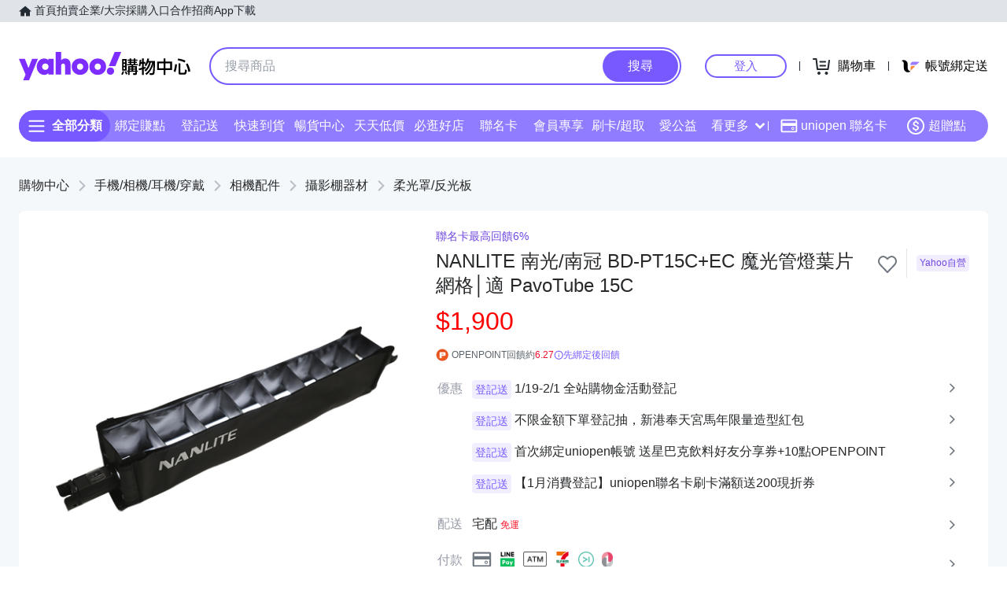

--- FILE ---
content_type: application/javascript; charset=utf-8
request_url: https://img.yec.tw/zq/sasfe/gqlProductItemPage.d309ecb5f8d710745195.js
body_size: 81393
content:
!function(){var e,t,n,r={8946:function(e){"use strict";e.exports={aliceblue:[240,248,255],antiquewhite:[250,235,215],aqua:[0,255,255],aquamarine:[127,255,212],azure:[240,255,255],beige:[245,245,220],bisque:[255,228,196],black:[0,0,0],blanchedalmond:[255,235,205],blue:[0,0,255],blueviolet:[138,43,226],brown:[165,42,42],burlywood:[222,184,135],cadetblue:[95,158,160],chartreuse:[127,255,0],chocolate:[210,105,30],coral:[255,127,80],cornflowerblue:[100,149,237],cornsilk:[255,248,220],crimson:[220,20,60],cyan:[0,255,255],darkblue:[0,0,139],darkcyan:[0,139,139],darkgoldenrod:[184,134,11],darkgray:[169,169,169],darkgreen:[0,100,0],darkgrey:[169,169,169],darkkhaki:[189,183,107],darkmagenta:[139,0,139],darkolivegreen:[85,107,47],darkorange:[255,140,0],darkorchid:[153,50,204],darkred:[139,0,0],darksalmon:[233,150,122],darkseagreen:[143,188,143],darkslateblue:[72,61,139],darkslategray:[47,79,79],darkslategrey:[47,79,79],darkturquoise:[0,206,209],darkviolet:[148,0,211],deeppink:[255,20,147],deepskyblue:[0,191,255],dimgray:[105,105,105],dimgrey:[105,105,105],dodgerblue:[30,144,255],firebrick:[178,34,34],floralwhite:[255,250,240],forestgreen:[34,139,34],fuchsia:[255,0,255],gainsboro:[220,220,220],ghostwhite:[248,248,255],gold:[255,215,0],goldenrod:[218,165,32],gray:[128,128,128],green:[0,128,0],greenyellow:[173,255,47],grey:[128,128,128],honeydew:[240,255,240],hotpink:[255,105,180],indianred:[205,92,92],indigo:[75,0,130],ivory:[255,255,240],khaki:[240,230,140],lavender:[230,230,250],lavenderblush:[255,240,245],lawngreen:[124,252,0],lemonchiffon:[255,250,205],lightblue:[173,216,230],lightcoral:[240,128,128],lightcyan:[224,255,255],lightgoldenrodyellow:[250,250,210],lightgray:[211,211,211],lightgreen:[144,238,144],lightgrey:[211,211,211],lightpink:[255,182,193],lightsalmon:[255,160,122],lightseagreen:[32,178,170],lightskyblue:[135,206,250],lightslategray:[119,136,153],lightslategrey:[119,136,153],lightsteelblue:[176,196,222],lightyellow:[255,255,224],lime:[0,255,0],limegreen:[50,205,50],linen:[250,240,230],magenta:[255,0,255],maroon:[128,0,0],mediumaquamarine:[102,205,170],mediumblue:[0,0,205],mediumorchid:[186,85,211],mediumpurple:[147,112,219],mediumseagreen:[60,179,113],mediumslateblue:[123,104,238],mediumspringgreen:[0,250,154],mediumturquoise:[72,209,204],mediumvioletred:[199,21,133],midnightblue:[25,25,112],mintcream:[245,255,250],mistyrose:[255,228,225],moccasin:[255,228,181],navajowhite:[255,222,173],navy:[0,0,128],oldlace:[253,245,230],olive:[128,128,0],olivedrab:[107,142,35],orange:[255,165,0],orangered:[255,69,0],orchid:[218,112,214],palegoldenrod:[238,232,170],palegreen:[152,251,152],paleturquoise:[175,238,238],palevioletred:[219,112,147],papayawhip:[255,239,213],peachpuff:[255,218,185],peru:[205,133,63],pink:[255,192,203],plum:[221,160,221],powderblue:[176,224,230],purple:[128,0,128],rebeccapurple:[102,51,153],red:[255,0,0],rosybrown:[188,143,143],royalblue:[65,105,225],saddlebrown:[139,69,19],salmon:[250,128,114],sandybrown:[244,164,96],seagreen:[46,139,87],seashell:[255,245,238],sienna:[160,82,45],silver:[192,192,192],skyblue:[135,206,235],slateblue:[106,90,205],slategray:[112,128,144],slategrey:[112,128,144],snow:[255,250,250],springgreen:[0,255,127],steelblue:[70,130,180],tan:[210,180,140],teal:[0,128,128],thistle:[216,191,216],tomato:[255,99,71],turquoise:[64,224,208],violet:[238,130,238],wheat:[245,222,179],white:[255,255,255],whitesmoke:[245,245,245],yellow:[255,255,0],yellowgreen:[154,205,50]}},14195:function(e,t,n){"use strict";var r={};n.r(r),n.d(r,{configureStore:function(){return C},handler:function(){return $c},inMemoryCacheOptions:function(){return zc},mainComponent:function(){return Uc}});var i,a,o,l,c=n(43554),s=n.n(c),u=n(24037),d=n.n(u),m=n(85036),_=n.n(m),p=n(56838),g=n(34605),f=n(14644),v=n(20038),h=n(51272),E=[],y=n(31624),I=n(36465),C=(i={reducers:y.j,middlewares:[I.Id]},a=i.reducers,l=void 0===(o=i.middlewares)?[]:o,function(e){var t=function(e){return function(t,n){if("PJAX_PUSH_STATE"===n.type){var r=(0,h.Yy)(e(t,n),n);return s()({},r,t.ui?{ui:t.ui}:null,{crossPromoCart:t.crossPromoCart})}return(0,h.Yy)(e(t,n),n)}}((0,f.HY)(a));return(0,v.configureStore)({reducer:t,preloadedState:e,middleware:function(e){return e({serializableCheck:{ignoredActions:["SERVICE_SET_REQUEST","SET_ROUTING_INFO"],ignoredActionPaths:[/fetchArgs/],ignoredPaths:[/fetchArgs/,/^routing\.config\./],isSerializable:function(e){return!!(e instanceof Error&&e.fetchArgs)||(0,v.isPlain)(e)}},immutableCheck:{isImmutable:function(e){return!!(e instanceof Error&&e.fetchArgs)||(0,v.isImmutableDefault)(e)}}}).concat(l,E)}})}),b=n(55066),P=n.n(b),T=n(73676),N=n(61439),k=n(84722),w=n(71468),S=n(58262),A=n(1123),R=n(49653),L=n(47973),O=n(81180),x=n(1622),D=n.n(x),M=n(54869),H=n.n(M),B=n(71577),F=n(42613),W=n(17170),G=n(71268),V=n(97274),U=n(99922),$=n.n(U),z=["id","ui","children","className"],j=S.Ay.createUi(function(e){var t=e.id,n=e.ui,r=e.children,i=e.className,a=H()(e,z);return k.createElement(W.A,{from:"top",to:"bottom"},k.createElement(G.A,{className:"HoverMenu__drop___jn6B9",id:t,uiState:n.state},k.createElement(V.A,s()({className:D()("HoverMenu__menu___3SYyf",i)},a),r)))});j.propTypes={id:$().string.isRequired};var Y,q=n(67605),K=n.n(q),Q=["className"],X=function(e){function t(){return e.apply(this,arguments)||this}return K()(t,e),t.prototype.render=function(){var e=this.props,t=e.className,n=H()(e,Q);return k.createElement("div",{className:"MobileHorizontalScrollView__wrapper___3G03V"},k.createElement("div",s()({className:D()("MobileHorizontalScrollView__container___1OeYG",t)},n)))},t}(k.Component),Z=n(15957),J=n(62888),ee=n.n(J),te=["id"],ne=function(e){var t=e.submenuItems,n=e.link,r=e.title,i=e.id,a=e.itemMouseEnter,o=e.itemMouseLeave,l=e.isSubmenuOpen,c=e.submenuMouseEnter,s=e.submenuMouseLeave;return k.createElement("li",{className:"SasFlagshipCategoryDropdown__menuItem___3Qm40",onMouseEnter:function(){return a(i)},onMouseLeave:o},k.createElement("a",{href:n},r),(null==t?void 0:t.length)>0&&l&&k.createElement("ul",{className:"SasFlagshipCategoryDropdown__submenu___qgmsP",onMouseEnter:c,onMouseLeave:s},t.map(function(e){return k.createElement("li",{key:e.id,className:"SasFlagshipCategoryDropdown__submenuItem___3uQxA"},k.createElement("a",{href:e.link},e.title))})))},re=function(e){var t=e.flatCategory,n=e.className,r=(0,k.useState)(null),i=r[0],a=r[1],o=(0,k.useRef)(!1),l=(0,k.useRef)(!1),c=(0,k.useRef)(),u=(0,k.useRef)(),d=function(e){u.current=e,o.current||a(e)},m=function(){u.current=null,i&&!o.current&&(o.current=!0,c.current=setTimeout(function(){o.current=!1,c.current=null,l.current||i===u.current||a(u.current)},300))},_=function(){l.current=!0},p=function(){l.current=!1};return(0,k.useEffect)(function(){return function(){c.current&&clearTimeout(c.current)}},[]),k.createElement("ul",{className:D()("SasFlagshipCategoryDropdown__menu___c4cVf",n)},t.rootIds.map(function(e){var n,r=t[e];return k.createElement(ne,{key:e,id:e,submenuItems:null==(n=r.childIds)?void 0:n.map(function(e){return s()({},t[e],{id:e})}),link:r.link,title:r.title,isSubmenuOpen:e===i,itemMouseEnter:d,itemMouseLeave:m,submenuMouseEnter:_,submenuMouseLeave:p})}))},ie=(0,T.gql)(Y||(Y=P()(["\n  query (\n    $level: EnumString_Shopping_CategoryLevel = 2\n    $id: String!\n    $productCount: Boolean = true\n  ) {\n    shoppingCategory: getShoppingCategory(level: $level, id: $id, productCount: $productCount) {\n      id\n      title\n      count\n      flatCategory\n    }\n  }\n"]))),ae=function(e){var t=e.id,n=H()(e,te);return k.createElement(F.Ay,{query:ie,variables:{id:t}},function(e){var t,r=e.data;return k.createElement(re,s()({flatCategory:null==r||null==(t=r.shoppingCategory)?void 0:t.flatCategory},n))})},oe=["id"],le=function(e,t){var n=null==e?void 0:e[t];if(n)switch(n.level){case 1:return"?z="+t;case 2:return"?sub="+t;case 3:return"?catid="+t;case 4:return"?catitemid="+t}},ce=function(e){var t,n=e.flatCategory,r=e.id,i=e.children,a=e.className;return k.createElement("li",{key:"CC_"+r,className:a},k.createElement("a",{href:le(n,r)},null==n||null==(t=n[r])?void 0:t.title),i)},se=function(e){var t,n=e.flatCategory,r=e.id,i=null==n||null==(t=n[r])?void 0:t.childIds,a=(0,k.useState)(!1),o=a[0],l=a[1];return i?k.createElement(ce,{flatCategory:n,id:r,className:o?"SasFlagshipCategoryMenu__open___363CM":void 0},k.createElement("button",{onClick:function(){return l(!o)}}),o&&i.map?k.createElement("ul",null,i.map(function(e){return k.createElement(ce,{key:e,flatCategory:n,id:e})})):null):null},ue=function(e){var t,n=e.flatCategory,r=e.className;return null!=n&&null!=(t=n.rootIds)&&t.map?k.createElement("ul",{className:D()("SasFlagshipCategoryMenu__mod___LnvUD",r)},n.rootIds.map(function(e){return k.createElement(se,{key:e,flatCategory:n,id:e})})):null},de=function(e){var t=e.id,n=H()(e,oe);return k.createElement(F.Ay,{query:ie,variables:{id:t}},function(e){var t,r=e.data;return k.createElement(ue,s()({flatCategory:null==r||null==(t=r.shoppingCategory)?void 0:t.flatCategory},n))})},me=n(8946),_e={red:0,orange:60,yellow:120,green:180,blue:240,purple:300},pe={name:"rgb",min:[0,0,0],max:[255,255,255],channel:["red","green","blue"],alias:["RGB"]},ge={name:"hsl",min:[0,0,0],max:[360,100,100],channel:["hue","saturation","lightness"],alias:["HSL"],rgb:function(e){var t,n,r,i,a,o=e[0]/360,l=e[1]/100,c=e[2]/100;if(0===l)return[a=255*c,a,a];t=2*c-(n=c<.5?c*(1+l):c+l-c*l),i=[0,0,0];for(var s=0;s<3;s++)(r=o+1/3*-(s-1))<0?r++:r>1&&r--,a=6*r<1?t+6*(n-t)*r:2*r<1?n:3*r<2?t+(n-t)*(2/3-r)*6:t,i[s]=255*a;return i}};pe.hsl=function(e){var t,n,r=e[0]/255,i=e[1]/255,a=e[2]/255,o=Math.min(r,i,a),l=Math.max(r,i,a),c=l-o;return l===o?t=0:r===l?t=(i-a)/c:i===l?t=2+(a-r)/c:a===l&&(t=4+(r-i)/c),(t=Math.min(60*t,360))<0&&(t+=360),n=(o+l)/2,[t,100*(l===o?0:n<=.5?c/(l+o):c/(2-l-o)),100*n]};var fe,ve,he,Ee,ye,Ie,Ce,be,Pe={mod:"FlagshipMenu__mod___3cIkj",pc:"FlagshipMenu__pc___2vF20",mobile:"FlagshipMenu__mobile___TWXtQ",float:"FlagshipMenu__float___3mIYz",mmenu:"FlagshipMenu__mmenu___3IKdl",open:"FlagshipMenu__open___1163o",act:"FlagshipMenu__act___XM399",mact:"FlagshipMenu__mact___3kEqP"},Te=["ui","color","menu"],Ne=["id","color","menu","children"],ke=["isMobile"],we=(0,T.gql)(fe||(fe=P()(["\n  query ($cid: String!, $includeDraft: Boolean) {\n    getDeviceInfo {\n      isMobile\n    }\n    getShoppingFlagshipHeader(cid: $cid) {\n      title\n      logo\n      announce\n      announceUrl\n      showStory\n      showGuaranty\n      backgroundColor\n      menuColor\n      useDarkText\n      menus {\n        id\n        name\n        url\n      }\n    }\n    getShoppingFlagshipPromotions(cid: $cid) {\n      id\n      name(revertYIV: true)\n      bannerImage {\n        img_950\n        img_620\n      }\n      description\n      url\n      rule {\n        type\n        amount_limit\n        is_accumulated\n        price_limit\n        discount_percentage\n        discount_price\n        price\n      }\n      is_hidden\n      start_date\n      end_date\n    }\n    getShoppingPromiseWordings(includeDraft: $includeDraft) {\n      pledges: shoppingPromiseWordings {\n        pledge: tag\n        title\n        description\n        url\n      }\n    }\n  }\n"]))),Se=function(e){return e.map(function(e){return k.createElement("li",{key:"m_"+e.id},k.createElement(B.I13nAnchor,{href:e.url,i13nData:{rapid:{sec:"menuContent",slk:e.name}}},e.name))})},Ae=S.Ay.createToggleUi(function(e){var t=e.ui,n=e.color,r=e.menu,i=H()(e,Te);return delete i.id,k.createElement("li",i,k.createElement("b",{className:D()(t.state&&Pe.on)},r,k.createElement("i",null,k.createElement(Z.Icon,{asset:ee(),color:n}))))},S.hg.Consumer),Re=S.Ay.createHoverUi(function(e){var t=e.id,n=e.color,r=e.menu,i=e.children,a=H()(e,Ne);return delete a.ui,k.createElement("li",a,k.createElement("b",null,r,k.createElement("i",null,k.createElement(Z.Icon,{asset:ee(),color:n}),k.createElement(j,{id:t,consumer:S.hg.Consumer},i))))},S.hg.Consumer),Le=function(e){var t=e.isMobile,n=H()(e,ke);return t?Ae(n):Re(n)},Oe=S.Ay.createUi(function(e){var t=e.children;return e.ui.state?k.createElement("div",{className:Pe.mmenu},t):null},S.hg.Consumer),xe=function(e){var t=e.isMobile,n=e.cid,r=e.menus,i=e.menuColor,a=void 0===i?"#7a4dff":i,o=e.useDarkText,l=e.activities,c=o?"#2d353e":"#fff",s=function(e){var t;Array.isArray(e)&&e.raw&&(e=String.raw(...arguments));var n=function(e){var t,n,r=[],i=1;if("string"==typeof e)if(e=e.toLowerCase(),me[e])r=me[e].slice(),n="rgb";else if("transparent"===e)i=0,n="rgb",r=[0,0,0];else if(/^#[A-Fa-f0-9]+$/.test(e)){var a=e.slice(1);i=1,(c=a.length)<=4?(r=[parseInt(a[0]+a[0],16),parseInt(a[1]+a[1],16),parseInt(a[2]+a[2],16)],4===c&&(i=parseInt(a[3]+a[3],16)/255)):(r=[parseInt(a[0]+a[1],16),parseInt(a[2]+a[3],16),parseInt(a[4]+a[5],16)],8===c&&(i=parseInt(a[6]+a[7],16)/255)),r[0]||(r[0]=0),r[1]||(r[1]=0),r[2]||(r[2]=0),n="rgb"}else if(t=/^((?:rgb|hs[lvb]|hwb|cmyk?|xy[zy]|gray|lab|lchu?v?|[ly]uv|lms)a?)\s*\(([^\)]*)\)/.exec(e)){var o=t[1],l="rgb"===o;n=a=o.replace(/a$/,"");var c="cmyk"===a?4:"gray"===a?1:3;r=t[2].trim().split(/\s*[,\/]\s*|\s+/).map(function(e,t){if(/%$/.test(e))return t===c?parseFloat(e)/100:"rgb"===a?255*parseFloat(e)/100:parseFloat(e);if("h"===a[t]){if(/deg$/.test(e))return parseFloat(e);if(void 0!==_e[e])return _e[e]}return parseFloat(e)}),o===a&&r.push(1),i=l||void 0===r[c]?1:r[c],r=r.slice(0,c)}else e.length>10&&/[0-9](?:\s|\/)/.test(e)&&(r=e.match(/([0-9]+)/g).map(function(e){return parseFloat(e)}),n=e.match(/([a-z])/gi).join("").toLowerCase());else isNaN(e)?Array.isArray(e)||e.length?(r=[e[0],e[1],e[2]],n="rgb",i=4===e.length?e[3]:1):e instanceof Object&&(null!=e.r||null!=e.red||null!=e.R?(n="rgb",r=[e.r||e.red||e.R||0,e.g||e.green||e.G||0,e.b||e.blue||e.B||0]):(n="hsl",r=[e.h||e.hue||e.H||0,e.s||e.saturation||e.S||0,e.l||e.lightness||e.L||e.b||e.brightness]),i=e.a||e.alpha||e.opacity||1,null!=e.opacity&&(i/=100)):(n="rgb",r=[e>>>16,(65280&e)>>>8,255&e]);return{space:n,values:r,alpha:i}}(e);if(!n.space)return[];const r="h"===n.space[0]?ge.min:pe.min,i="h"===n.space[0]?ge.max:pe.max;return(t=Array(3))[0]=Math.min(Math.max(n.values[0],r[0]),i[0]),t[1]=Math.min(Math.max(n.values[1],r[1]),i[1]),t[2]=Math.min(Math.max(n.values[2],r[2]),i[2]),"h"===n.space[0]&&(t=ge.rgb(t)),t.push(Math.min(Math.max(n.alpha,0),1)),t}(a),u=(0,k.useRef)(),d=(0,k.useState)(!1),m=d[0],_=d[1],p=(0,k.useContext)(S.hg),g=p.getState("FS_ALL_CATE")||p.getState("FS_ALL_ACT");(0,k.useEffect)(function(){var e=new IntersectionObserver(function(e){return e.forEach(function(e){return _(!e.isIntersecting)})});return u.current&&e.observe(u.current),function(){return e.disconnect(u.current)}},[]);var f=l.length?Se(l.filter(function(e){return!!e&&!e.is_hidden})):null,v=k.createElement("ul",{className:D()(Pe.mod,t||Pe.pc)},k.createElement("style",{dangerouslySetInnerHTML:{__html:"\n."+Pe.mod+" {background:"+a+"}\n."+Pe.mod+" > li > a, ."+Pe.mod+" > li > b{color: "+c+"}\n."+Pe.mobile+":after{\n  background: linear-gradient(to left, "+a+", rgba("+s[0]+", "+s[1]+", "+s[2]+", 0));\n  border-color: "+a+"\n}"}}),k.createElement("li",null,k.createElement(B.I13nAnchor,{href:"https://tw.buy.yahoo.com/?sub="+n,i13nData:{rapid:{sec:"menuContent",slk:"主打"}}},"主打")),k.createElement(Le,{id:"FS_ALL_CATE",menu:"全館分類",color:c,isMobile:t},k.createElement(ae,{id:n})),l.length?k.createElement(Le,{id:"FS_ALL_ACT",menu:"全部活動",color:c,isMobile:t},k.createElement("ul",{className:Pe.act},f)):null,Se(r));return t?k.createElement("div",{className:D()(Pe.mobile,m&&Pe.float,g&&Pe.open)},k.createElement("span",{ref:u}),k.createElement("i",{onClick:function(){p.setState("FS_ALL_CATE",!1),p.setState("FS_ALL_ACT",!1)}}),k.createElement(X,{style:{background:a}},v),k.createElement(Oe,{id:"FS_ALL_CATE"},k.createElement(de,{id:n})),k.createElement(Oe,{id:"FS_ALL_ACT"},k.createElement("ul",{className:Pe.mact},f))):v},De=function(e){var t=e.cid;return k.createElement(F.Ay,{query:we,variables:{cid:t},errorModule:F.Uj},function(e){var n,r,i,a,o,l,c=e.data;return k.createElement(xe,{cid:t,activities:null!=(n=null==c?void 0:c.getShoppingFlagshipPromotions)?n:[],isMobile:null==c||null==(r=c.getDeviceInfo)?void 0:r.isMobile,menus:null!=(i=null==c||null==(a=c.getShoppingFlagshipHeader)?void 0:a.menus)?i:[],menuColor:null==c||null==(o=c.getShoppingFlagshipHeader)?void 0:o.menuColor,useDarkText:null==c||null==(l=c.getShoppingFlagshipHeader)?void 0:l.useDarkText})})},Me=n(47012),He=n(35655),Be=n(23854),Fe=n(60083),We="FlagshipHeader__ann___37iVx",Ge="FS_MOBILEMENU",Ve=function(){var e=(0,k.useContext)(S.vQ).toggleState;return k.createElement("li",null,k.createElement(B.I13nAnchor,{href:"#",onClick:function(){return e(Fe.B)},i13nData:{rapid:{sec:"seller",slk:"intro"}},alt:"購承諾"},"購承諾"))},Ue=function(e){var t=e.cid,n=e.showStory,r=e.showGuaranty;return k.createElement("ul",null,n?k.createElement("li",null,k.createElement(B.I13nAnchor,{href:"https://tw.buy.yahoo.com/act/flagship/story/"+t+".html",i13nData:{rapid:{sec:"seller",slk:"intro"}},alt:"品牌故事"},"品牌故事")):null,r?k.createElement(Ve,null):null)},$e=function(e){var t=e.cid,n=e.showStory,r=e.showGuaranty,i=(0,k.useContext)(S.hg),a=i.toggleState,o=i.getState;return k.createElement("button",{className:"FlagshipHeader__btn___1xR3M",onClick:function(){return a(Ge)}},o(Ge)?k.createElement("div",{className:"FlagshipHeader__mmenu___3euut"},k.createElement(Ue,{cid:t,showStory:n,showGuaranty:r})):null)},ze=function(e){var t=e.cid,n=e.logo,r=e.title,i=e.announce,a=e.announceUrl,o=e.showStory,l=e.showGuaranty,c=e.authToken,s=e.pledges,u=(0,k.useContext)(Me._O).add;return k.createElement("div",{className:"FlagshipHeader__info___2kiRA"},k.createElement(B.I13nAnchor,{href:"https://tw.buy.yahoo.com/?sub="+t,i13nData:{rapid:{sec:"seller",slk:"logo"}},alt:r},k.createElement(Be.A,{src:n,className:"FlagshipHeader__img___2Bcjs"}),k.createElement("h1",null,r)),k.createElement($e,{cid:t,showStory:o,showGuaranty:l}),k.createElement(He.A,{id:t,authToken:c,addToast:u,unlikeI13nData:{rapid:{sec:"seller",slk:"removetrack",info:{seller:"shopping_"+t}}},likeI13nData:{rapid:{sec:"seller",slk:"addtrack",info:{seller:"shopping_"+t}}},width:24,height:24}),k.createElement(Ue,{cid:t,showStory:o,showGuaranty:l}),i?a?k.createElement("a",{href:a,className:We},i):k.createElement("span",{className:We},i):null,l?k.createElement(Fe.A,{isStoreProduct:!1,storePledge:(null==s?void 0:s.filter(function(e){return"originalAssurance"!==(null==e?void 0:e.pledge)}))||[]}):null)},je=function(e){var t=e.cid,n=e.authToken;return k.createElement(F.Ay,{query:we,variables:{cid:t},errorModule:F.Uj},function(e){var r=e.data||{},i=r.getShoppingFlagshipHeader,a=r.getShoppingPromiseWordings;return k.createElement(ze,s()({cid:t,authToken:n},Object.assign({},i,a)))})},Ye=function(e){var t=e.cid,n=e.authToken,r=e.isMenuHidden,i=void 0!==r&&r;return k.createElement("div",{className:D()("FlagshipHeader__mod___2dr7k",i&&"FlagshipHeader__hideMenu___fahhP")},k.createElement(je,{cid:t,authToken:n}),!i&&k.createElement(De,{cid:t}))},qe=n(55437),Ke=n(36495),Qe="30",Xe="3",Ze={ATM:"1",CVSTORE_PAYONLY:"2",CVSTORE:"3",CREDITCARD:"4",CREDITCARD_POINT:"5",CREDITCARD_INSTALLMENTS:"6",PAY_ON_ARRIVAL:"8",LINEPAY:"10",AFTEE:"14",ATOME:"15",INSTALLMENT_WITHOUT_CREDIT_CARD:"13",STORE_LINEPAY:"17"},Je="4",et="8",tt="9",nt={SHARE:"PANEL_SHARE",ACTIVITY:"PANEL_ACTIVITY",PROMOTION:"PANEL_PROMOTION",GIFT_INFO:"PANEL_GIFT_INFO",SPEC_INFO:"PANEL_SPEC_INFO",GWP_INFO:"GWP_INFO",STORE_POINT_INFO:"STORE_POINT_INFO",STORE_DELIVERY_CAMPAIGN_INFO:"STORE_DELIVERY_INFO",REDEEM_POINT_INFO:"REDERM_POINT_INFO",CAMPAIGN_EVENT:"CAMPAIGN_EVENT",DELIVERY:"PANEL_DELIVERY",PAYMENT:"PANEL_PAYMENT",SHOPPING_PROMISE:"PANEL_SHOPPING_PROMISE",ITEM_CELL_CHECKOUT:"PANEL_ITEM_CELL_CHECKOUT",CHECKOUT:"PANEL_CHECKOUT",DESKTOP_CHECKOUT:"DESKTOP_CHECKOUT",IMAGELIGHTBOX:"IMAGE_LIGHT_BOX",NOTIFICATION:"NOTIFICATION",REVIEW_REPORT_LIST:"REVIEW_REPORT_LIST",REVIEW_REPORT:"REVIEW_REPORT",USER_REPORT:"USER_REPORT",USER_BLOCK:"USER_BLOCK"},rt="PARTICULAR_MEMBER_ACT_NOT_STARTED",it="PARTICULAR_MEMBER_ACT_EXPIRED",at="PARTICULAR_MEMBER_NOT_LOGIN",ot=["PARTICULAR_MEMBER_TOKEN_ERROR","PARTICULAR_MEMBER_ONLY",rt,it,at,"PARTICULAR_MEMBER_ERROR","PARTICULAR_MEMBER_TOKEN_INVALID"],lt=["PRICE_GWP_FIXED_GIFT","PRICE_GWP_FIXED_GIFT_REPL","QUANTITY_GWP_FIXED_GIFT","QUANTITY_GWP_FIXED_GIFT_REPL","PRICE_GWP_SELECTED_GIFT","QUANTITY_GWP_SELECTED_GIFT"],ct=function(e){var t=e.isStoreProduct,n=e.isMobile;return t?n?"964322369":"794029372":n?"958806873":"152976537"},st=(0,T.gql)(ve||(ve=P()(['\n  query productItemQuery(\n    $id: String = "preview_no_id"\n    $detailDescriptionFilters: [EnumString_EC_Filter] = ["FILTER_SHOPPING_ITEMDETAIL"]\n    $shoppingAuthToken: String\n    $storeCouponFilterTypes: [Store_EcouponActivitySubType]\n    $topProductsCount: Int = 4\n    $ecProperty: EnumString_EC_Property = "shopping"\n    $shoppingSwCode: String\n    $previewKey: String\n    $includeDraft: Boolean = false\n    $showTapPay: EnumString_Boolean = "1"\n    $imageType: EnumString_Shopping_FlagshipImageType = "SQUARE"\n    $isMobile: Boolean!\n    $spaceId: String\n    $isStoreProduct: Boolean = false\n    $isLogin: Boolean = false\n  ) {\n    host: getHostInfo {\n      shpPay\n      shpRushbuy\n    }\n    affiliateDiscount: getShoppingAffiliateDiscount @skip(if: $isStoreProduct) {\n      isBlockList\n      level2CatIds\n      level3CatIds\n      level4CatIds\n      startTime\n      endTime\n      image\n      title\n      color\n      bgColor\n      link\n    }\n    storeAffiliateDiscount: getStoreAffiliateDiscount @include(if: $isStoreProduct) {\n      isBlockList\n      storeIds\n      startTime\n      endTime\n      image\n      title\n      color\n      bgColor\n      link\n    }\n    coBrandedCardPromotions: getCoBrandedCardPromotions(property: "shopping", includeDraft: false) {\n      shpItemYahooCardPromo {\n        promoContent\n        promoUrl\n      }\n    }\n    marketingContents: getShoppingMarketingContents(id: $id) {\n      groupingContents {\n        bigSale {\n          tag\n          description\n          url\n          images {\n            url\n            width\n            height\n          }\n          startTs\n          endTs\n          type\n        }\n        limitedTimeSale {\n          tag\n          name\n          description\n          url\n          colorCode\n          startTs\n          endTs\n          type\n        }\n        regularSale {\n          tag\n          description\n          url\n          startTs\n          endTs\n          type\n        }\n        lowestPrice {\n          type\n          tag\n        }\n      }\n    }\n    productInfo: getSASProductResult(\n      id: $id\n      property: $ecProperty\n      showTapPay: $showTapPay\n      swCode: $shoppingSwCode\n      previewKey: $previewKey\n    ) {\n      __typename\n      ... on Shopping_Product_ErrorMessage {\n        errorType\n      }\n      ... on Shopping_Product {\n        id\n        url\n        canonicalUrl\n        type\n        brand\n        brandId\n        barcode\n        supplierId\n        title(filters: ["FILTER_REVERT_YIV"])\n        productProperty\n        promotionText\n        sku\n        status\n        description\n        marketPrice\n        currentPrice\n        promotionPrice\n        isFavorite(authToken: $shoppingAuthToken)\n        isMobileOnly\n        predictionPoint\n        availableDeliveryTypes\n        rating\n        isNoInvoice\n        startTs\n        endTs\n        updateTs\n        availablePickupLocations\n        attributes {\n          isHidden\n          isRushBuyTokenRequired\n        }\n        productAD {\n          adset_height\n          adset_width\n          ads_html(filters: ["FILTER_SHOPPING_PRODUCT_AD"])\n          ads_imgurl\n          ads_link\n        }\n        storeDeliveryTypes {\n          shippingId\n          name\n          feeType\n          feeCondition\n          feeAmount\n          feeDesc\n          lowestFeeDesc\n          groupType\n          groupRanking\n        }\n        storePromotionCodes {\n          title\n          type\n          endTime\n          link\n        }\n        shippingDate {\n          type\n          value\n          preOrderHint\n        }\n        shippingTimeRule {\n          type\n          estimatedDeliveryTs(timeFormat: DATETIME_ISO8601UTC_TW)\n          daysBeforeDelivery\n        }\n        availablePaymentTypes\n        storePaymentTypes\n        availableInstallments {\n          type\n          period\n          amount\n          highlightBank\n          bankCount\n          bankList\n          url\n        }\n        detailDescription {\n          longDescription\n          extraDescription\n          warranty(filters: $detailDescriptionFilters)\n          specifics(filters: $detailDescriptionFilters)\n        }\n        productCategory {\n          categoryTree\n          path {\n            id\n            level\n            title\n            url\n          }\n          siblings {\n            id\n            level\n            title\n            url\n          }\n          taxonomyPath {\n            id\n            level\n            title\n            url\n          }\n          taxonomySiblings {\n            id\n            level\n            title\n            url\n          }\n        }\n        categories {\n          id\n          level\n          title\n          url\n        }\n        sellerCategories {\n          storeCategoryId\n          storeId\n          level\n          name\n          isLeaf\n          url\n          parentStoreCategoryId\n          parentStoreCategories {\n            storeCategoryId\n            storeId\n            level\n            name\n          }\n        }\n        seller(property: $ecProperty) {\n          storeId\n          storeName(filters: ["FILTER_REVERT_YIV"])\n          isOpen\n          allowProductExchange\n          iconUrl\n          openDate\n          openDateZHTW: openDate(timeFormat: DATE_ZHTW)\n          announcement\n          storeHonorTag {\n            tag\n            displayContent\n          }\n          collectionCount\n          collectionCount10K: collectionCount(countFormat: COUNT_TENK)\n          storePledge {\n            pledge\n            title\n            shortTitle\n            description\n            url\n          }\n          storeEvaluation {\n            shippingVelocity\n          }\n          ratingScore {\n            ratingAverage\n            quality\n            service\n            deliver\n          }\n          topProducts(count: $topProductsCount, isIgnoreDisplayInfo: true) {\n            productId\n            productName\n            largeMainImageUrl\n            link\n            price\n            singleItemEligiblePromoPrice\n          }\n        }\n        sellerTemplate {\n          storeMenuBar {\n            useMenu\n            menuContent {\n              id\n              name\n              url\n              child {\n                id\n                name\n                url\n              }\n            }\n          }\n          storeTemplateStyle {\n            custom {\n              bgColor\n              textColor: bgColor(colorFormat: COLOR_NEGATE_WHITEBLACK)\n            }\n          }\n        }\n        storeShipDiscountCodes(catch404: true) {\n          campaigns {\n            title\n            code\n            isShow\n            endTime(timeFormat: DATETIME_ISO8601UTC_TW)\n            status\n            activityLink\n            discountRule {\n              type\n              condition\n              fixed\n              shippingTypes\n            }\n          }\n        }\n        images {\n          url\n          width\n          height\n        }\n        variantType\n        variants {\n          images {\n            url\n            width\n            height\n          }\n          purchaseLimit\n          optionId\n          optionSku\n          optionName\n          optionValue\n          availableStock\n          totalStock\n          subOptions {\n            images {\n              url\n              width\n              height\n            }\n            purchaseLimit\n            optionId\n            optionSku\n            optionName\n            optionValue\n            availableStock\n            totalStock\n          }\n        }\n        includedGifts(property: $ecProperty) {\n          selectedMax\n          selectedMin\n          items {\n            ... on Shopping_SubProduct {\n              id\n              title\n              shortTitle\n              image {\n                url\n                width\n                height\n              }\n              purchaseLimit\n              price\n              rating\n              variants {\n                images {\n                  url\n                  width\n                  height\n                }\n                purchaseLimit\n                optionId\n                optionSku\n                optionName\n                optionValue\n                availableStock\n                totalStock\n              }\n            }\n          }\n        }\n        giftChoices {\n          selectedMax\n          selectedMin\n          items {\n            ... on Shopping_SubProduct {\n              id\n              title\n              shortTitle\n              image {\n                url\n                width\n                height\n              }\n              purchaseLimit\n              price\n              rating\n              variants {\n                images {\n                  url\n                  width\n                  height\n                }\n                purchaseLimit\n                optionId\n                optionSku\n                optionName\n                optionValue\n                availableStock\n                totalStock\n              }\n            }\n          }\n        }\n        addOns(property: $ecProperty) {\n          selectedMax\n          selectedMin\n          items {\n            ... on Shopping_SubProduct {\n              id\n              title\n              shortTitle\n              image {\n                url\n                width\n                height\n              }\n              purchaseLimit\n              price\n              rating\n              variants {\n                images {\n                  url\n                  width\n                  height\n                }\n                purchaseLimit\n                optionId\n                optionSku\n                optionName\n                optionValue\n                availableStock\n                totalStock\n              }\n            }\n          }\n        }\n        productBundleAddOns {\n          id\n          title\n          rating\n          images {\n            url\n            width\n            height\n          }\n          currentPrice\n          purchaseLimits {\n            home\n            store\n            fast\n          }\n        }\n        videoGatewayMap {\n          thumb\n          url\n        }\n        youtubeIDs\n        promotions {\n          id\n          type\n          title\n          url\n          startTs\n          endTs\n          discountDescription\n          description\n          storetip\n          rules {\n            type\n            ruleId\n            reducedPrice\n            discountDescription\n            gifts {\n              shortTitle\n              productId\n              quantity\n              images {\n                url\n                width\n                height\n              }\n            }\n          }\n        }\n        gwpPromotions {\n          id\n          giftProducts {\n            id\n            title\n            shortTitle\n            description\n            variantType\n            images {\n              height\n              url\n              width\n            }\n            purchaseLimits {\n              deliveryType\n              quantity\n            }\n            variants {\n              optionId\n              optionName\n              optionValue\n              images {\n                height\n                width\n                url\n              }\n              purchaseLimits {\n                deliveryType\n                quantity\n              }\n              subOptions {\n                optionId\n                optionName\n                optionValue\n                images {\n                  height\n                  width\n                  url\n                }\n                purchaseLimits {\n                  deliveryType\n                  quantity\n                }\n              }\n            }\n          }\n          rules {\n            discountDescription\n            type\n            gifts {\n              productId\n              quantity\n            }\n          }\n        }\n        combos {\n          id\n          title\n          url\n          type\n        }\n        specialTags\n        purchaseTerms {\n          title\n          term\n        }\n        tradingTerms\n        shoppingCoupon(authToken: $shoppingAuthToken) {\n          discountAmount\n          discountPercentage\n          discountTools\n          redeemEndTs\n          title\n          type\n          campaignId\n          userIsAcquired(authToken: $shoppingAuthToken) @include(if: $isLogin)\n        }\n        storeEcoupon(property: $ecProperty, filterCouponTypes: $storeCouponFilterTypes) {\n          activity {\n            title\n            validityEndTime(timeFormat: DATETIME_ISO8601UTC_TW)\n            money\n            issuedCount\n            maxIssuedCount\n            secretKey\n            userIsAcquired(property: $ecProperty) @include(if: $isLogin)\n          }\n        }\n        storePointActivity {\n          activityId\n          storeId\n          title\n          status\n          subType\n          activityStartTime(timeFormat: DATETIME_ISO8601UTC_TW)\n          activityEndTime(timeFormat: DATETIME_ISO8601UTC_TW)\n          rule\n          discountDescription\n        }\n        flagshipStore(imageType: $imageType) {\n          image\n          url\n          isFlagshipStore\n        }\n        policies(isMobile: $isMobile) {\n          imgUrl\n          width\n          height\n          url\n        }\n        rushbuy {\n          id\n        }\n        creditCardADs(includeDraft: $includeDraft) {\n          morePromoLink\n          creditCardAds {\n            bankImg\n            bankName\n            bankLink\n            bankTag\n            bankTag2\n            bankPromoDescription\n            bankPromoDescription2\n            isCoBrandedCard\n          }\n        }\n        recommendedPromotions {\n          id\n          name\n          url\n          ruleWording\n          images {\n            url\n          }\n        }\n        arInfo {\n          link\n        }\n        shippingLines {\n          deliveryType\n          freeShippingFeeThreshold\n          shippingThreshold\n          shippingFee\n        }\n        cashbackOpenpoints\n      }\n    }\n    creditCardAD: getShoppingProductCreditCardAD {\n      url\n      text\n      icon\n    }\n    newbie: getShoppingUserTargeting(includeDraft: $includeDraft, authToken: $shoppingAuthToken) {\n      title\n      targetingTag\n      myAccountModule {\n        imgUrl\n        imgLinks\n      }\n      itemPageNonLoginModule {\n        imgUrl\n        imgLinks\n      }\n    }\n    shoppingProductTagSlogans: getShoppingProductTagSlogans(id: $id) @skip(if: $isStoreProduct) {\n      name\n      score\n      hitType\n      offerId\n      offerType\n      tags {\n        name\n        url\n        score\n        source\n        model\n      }\n    }\n    itemToItem: getShoppingItemToItem(productId: $id, spaceId: $spaceId)\n      @skip(if: $isStoreProduct) {\n      id\n      url\n      title(revertYIV: true)\n      subtitle\n      currentPrice\n      marketPrice\n      mainImage\n      images {\n        large\n        small\n      }\n      stockStatus\n      productEvents {\n        title\n        tag\n        images {\n          small\n          large\n        }\n        isDisplay\n        type\n      }\n      propertyCode\n      hasVideo\n      hasGift: hasFreebie\n      hasActivity\n      hasCoupon\n      hasGiftWithPurchase\n      isExpress\n      isEticket\n      isAdult\n      hasDiscount: isDiscount\n      priceTagInstrumentation {\n        model\n        source\n        userTag\n      }\n    }\n    shoppingCampaignEvents: getShoppingProductCampaignEvents(productId: $id)\n      @skip(if: $isStoreProduct) {\n      id\n      name\n      viewCode\n      description\n      type\n      registerStartTs\n      registerEndTs\n      calculateStartTs\n      calculateEndTs\n      url\n      deliveryDate\n      rules {\n        type\n        priceThreshold\n        quantityThreshold\n        gifts {\n          title\n        }\n      }\n      registrationLimit {\n        perCampaign\n        perUser\n      }\n      registeredCount\n    }\n    redeemPoint: getShoppingRedeemPointCampaigns(productIds: $id) @skip(if: $isStoreProduct) {\n      appliedRedeemPointCampaigns {\n        campaignIds\n        productId\n      }\n      redeemPointCampaigns {\n        id\n        title\n        description\n        url\n        startTs\n        endTs\n        deliveryTs\n        awardMaxPointLimit\n        awardPercent\n        awardPoint\n        awardType\n      }\n    }\n  }\n']))),ut=((0,T.gql)(he||(he=P()(['\n  query (\n    $authToken: String\n    $status: [EnumString_Shopping_CouponStatus] = ["NEVER_REDEEMED"]\n    $limit: Int\n    $offset: Int\n  ) {\n    myCoupons: getShoppingMyAccountCoupons(\n      authToken: $authToken\n      status: $status\n      limit: $limit\n      offset: $offset\n    ) {\n      coupons {\n        campaignId\n      }\n    }\n  }\n']))),(0,T.gql)(Ee||(Ee=P()(['\n  query (\n    $property: EnumString_EC_Property = "shopping"\n    $stageFilter: EnumString_Store_CouponState = "WaitActivateAndActivate"\n    $start: Int = 1\n    $count: Int = 10\n  ) {\n    myCoupons: getStoreMyCoupons(\n      property: $property\n      stageFilter: $stageFilter\n      start: $start\n      count: $count\n    ) {\n      ecoupon {\n        activityId\n      }\n    }\n  }\n']))),(0,T.gql)(ye||(ye=P()(["\n  mutation ($authToken: String!, $campaignId: String!) {\n    acquireShoppingCoupon(campaignId: $campaignId, authToken: $authToken)\n  }\n"]))),(0,T.gql)(Ie||(Ie=P()(["\n  mutation ($secretKey: String!, $storeCrumb: String!) {\n    acquireStoreECoupon(secretKey: $secretKey, storeCrumb: $storeCrumb)\n  }\n"]))),(0,T.gql)(Ce||(Ce=P()(['\n  query (\n    $id: String = "preview_no_id"\n    $ecProperty: EnumString_EC_Property = "shopping"\n    $shoppingSwCode: String\n    $previewKey: String\n    $showTapPay: EnumString_Boolean = "1"\n  ) {\n    productInfo: getSASProductResult(\n      id: $id\n      property: $ecProperty\n      showTapPay: $showTapPay\n      swCode: $shoppingSwCode\n      previewKey: $previewKey\n    ) {\n      __typename\n      ... on Shopping_Product_ErrorMessage {\n        errorType\n      }\n      ... on Shopping_Product {\n        id\n        url\n        canonicalUrl\n        brand\n        brandId\n        barcode\n        title(filters: ["FILTER_REVERT_YIV"])\n        supplierId\n        type\n        description\n        currentPrice\n        promotionPrice\n        promotionText\n        startTs\n        updateTs\n        attributes {\n          isHidden\n        }\n        productCategory {\n          taxonomyPath {\n            id\n            level\n            title\n            url\n          }\n        }\n        categories {\n          id\n          level\n          title\n          url\n        }\n        seller(property: $ecProperty) {\n          storeId\n          storeName(filters: ["FILTER_REVERT_YIV"])\n          iconUrl\n        }\n        images {\n          url\n          width\n          height\n        }\n        videoGatewayMap {\n          thumb\n          url\n        }\n        youtubeIDs\n        promotions {\n          id\n          title\n          url\n          startTs\n          endTs\n          discountDescription\n          storetip\n        }\n      }\n    }\n  }\n']))),(0,T.gql)(be||(be=P()(["\n  query {\n    memberInfo: getMemberInfo {\n      age\n    }\n  }\n"]))),st),dt=n(59686),mt=n(35551),_t=n(83457),pt=function(e){var t=e.children,n=(e.i13nModel,e.hasBottomBar);return k.createElement("div",null,k.createElement(mt.ThemeProvider,{theme:_t.THEMES.SHOPPING},k.createElement(dt.A,{style:{zIndex:4e3},className:n?"SASPageRoot__toast___25hSf":""},t)))},gt=n(52730),ft=function(e){var t=e.anchorList,n=(0,k.useState)(0),r=n[0],i=n[1];(0,k.useEffect)(function(){if("IntersectionObserver"in window&&t&&t.length){var e=new IntersectionObserver(function(e){e.forEach(function(e){if(e.isIntersecting){var n=t.findIndex(function(t){return e.target===t.ref.current});i(n)}})},{rootMargin:"-20% 0px -50% 0px"});return t.forEach(function(t){var n=t.ref;e.observe(n.current)}),function(){return e.disconnect()}}},[]);var a=(0,k.useRef)();return k.createElement("ul",{ref:a,className:"MenuBar__MenuBar___1PyAw"},t.map(function(e,n){return k.createElement("li",{key:n,className:n===r?"MenuBar__activeMenuItem___3xpTW MenuBar__MenuItem___3FNPS":"MenuBar__MenuItem___3FNPS",onClick:function(r){(0,Ke.sendI13n)({rapid:{sec:"menubar",slk:e.text},event:r});var o=t[n].ref;o.current&&a&&(i(n),(0,gt.A)(o.current.offsetTop-a.current.offsetHeight,{maxDuration:1e3}))}},e.element?e.element():e.text)}))},vt=n(12999),ht=n.n(vt),Et={title:"購物中心",url:"/"},yt=function(e){var t,n=e.category,r=e.isShowArrow,i=void 0===r||r,a=e.className,o=e.i13nData;return k.createElement("li",{className:"CategoryBreadCrumb__breadCrumbListItem___3vM3j"+(a?" "+a:"")},(null==n||null==(t=n.url)?void 0:t.length)>0?k.createElement(B.I13nAnchor,{href:null==n?void 0:n.url,i13nData:o?{rapid:s()({slk:n.title},o.rapid)}:{}},n.title):k.createElement("span",null,null==n?void 0:n.title),i&&k.createElement(Z.Icon,{asset:ht(),color:"#b9bdc5",width:24,height:24,className:"CategoryBreadCrumb__anchorIcon___kx6Fs"}))},It=function(e){var t=e.categories,n=void 0===t?[]:t,r=(e.onItemClick,e.i13nData);return k.createElement("div",null,k.createElement("nav",null,k.createElement("ul",null,k.createElement(yt,{category:Et}),k.createElement(yt,{category:{title:"……"},className:"CategoryBreadCrumb__spreadItem___PiyDN"}),null==n?void 0:n.map(function(e,t){return k.createElement(yt,{key:t,category:e,isShowArrow:t<(null==n?void 0:n.length)-1,i13nData:r})}))))},Ct=function(e){return k.createElement(It,s()({i13nData:{rapid:{sec:"cl-breadcrumbs"}}},e))},bt=n(18340),Pt=n(2794),Tt=n.n(Pt);function Nt(e){var t=new Date(e).getTime();if(isNaN(t))return{sec:"",min:"",hour:"",day:"",date:"",month:"",year:""};var n=new Date(t+288e5),r=n.getUTCSeconds(),i=n.getUTCMinutes(),a=n.getUTCHours(),o=n.getUTCDate(),l=n.getUTCMonth()+1;return{sec:r<10?"0"+r:""+r,min:i<10?"0"+i:""+i,hour:a<10?"0"+a:""+a,day:""+n.getUTCDay(),date:o<10?"0"+o:""+o,month:l<10?"0"+l:""+l,year:""+n.getUTCFullYear()}}var kt,wt,St,At,Rt=function(e){return"$"+parseInt(e,10).toLocaleString()},Lt=function(e){var t=Nt(e);return t.year+"/"+t.month+"/"+t.date+" "+t.hour+":"+t.min},Ot=n(29290),xt=n(57141),Dt=function(e){var t=e.productId,n=e.isStoreProduct,r=e.authToken,i=e.isAdded,a=e.successCallback,o=e.i13nData,l=void 0===o?{}:o,c=(0,k.useContext)(Me._O).add;return k.createElement(xt.DS,null,k.createElement(Ot.a2,{productId:t,storeType:n?"STORE":"YAHOO",authToken:r,isAdded:i,successCallback:function(e){var t=e.isFill;l&&(0,Ke.sendI13n)(s()({},l.rapid&&{rapid:s()({slk:t?"trckbutton":"removetrack"},l.rapid)},l.gtm&&t&&{gtm:s()({event:"add_to_wish_list"},l.gtm)})),c(t?{children:"已成功加入收藏商品。",type:"success"}:{children:"已成功刪除收藏商品。",type:"success"}),null==a||a()},failCallback:function(e){var t=e.isFill;c(t?{children:"加入收藏商品失敗。",type:"alert"}:{children:"刪除收藏商品失敗。",type:"alert"})}}))},Mt=n(80701),Ht=n.n(Mt),Bt=n(34077),Ft="HeroInfo__subPrice___3Js7-",Wt="HeroInfo__subPriceNumber___3N0y7",Gt="HeroInfo__subPricePromotionLabel___1Naei",Vt="HeroInfo__panelContentWrap___1PfvY",Ut=["id","children","onCloseClick"],$t=["id","button","buttonClassName","children","title","info","onCloseClick"],zt=S.Ay.createUi(function(e){var t=e.ui,n=e.id,r=e.button,i=e.state,a=void 0===i||i,o=e.beforeSetState,l=e.className,c=e.style;return k.createElement("div",{className:l,id:"panelButton_"+n,style:c,onClick:function(e){"function"==typeof o&&o({e:e,state:a,ui:t}),t.setState(n,a)}},r)}),jt=function(e){var t=e.id,n=e.children,r=e.onCloseClick,i=H()(e,Ut);return k.createElement(Bt.Ay,s()({id:t},i),k.createElement(Bt.Nx,{closeId:t,onClick:r}),n)},Yt=function(e){var t=e.children,n=e.icon,r=void 0===n?Ht():n,i=e.color,a=void 0===i?"#5478fc":i,o=e.padding,l=void 0===o?"12px":o;return k.createElement("div",{className:"BottomPanelTitleButton__panelInfoWrapper___2OWGd",style:{color:a,padding:l}},k.createElement(Z.Icon,{asset:r,color:"currentColor",width:14,height:14}),t)},qt=function(e){var t=e.id,n=e.button,r=e.buttonClassName,i=e.children,a=e.title,o=e.info,l=e.onCloseClick,c=H()(e,$t);return k.createElement(k.Fragment,null,k.createElement(zt,{id:t,button:n,className:r}),k.createElement(jt,s()({id:t,onCloseClick:l},c),a?k.createElement(k.Fragment,null,k.createElement("div",{className:"BottomPanelTitleButton__panelTitleWrapper___1WdW3"},k.createElement("h3",null,a)),o,k.createElement("div",{className:"BottomPanelTitleButton__panelContentWrap___2YaGl"},i)):i))},Kt=qt,Qt="PRICE_ADJUST",Xt="PRICE_LOWER",Zt=((kt={})[Qt]=Qt,kt[Xt]=Xt,function(e){var t=e.availableDeliveryTypes,n=e.shippingTimeRule,r=e.className,i=-1!==(null==t?void 0:t.indexOf(Qe));return(n?i&&"4"===(null==n?void 0:n.type):i)?k.createElement("span",{className:D()("HeroInfo__expressBadge___3Qg31",r)}):null}),Jt=function(e){var t=e.className;return k.createElement("span",{className:D()("HeroInfo__eTicketWrapper___10eRi",t)},"​",k.createElement("div",{className:"HeroInfo__eTicket___3-Ii4"},"電子票券"))},en=S.Ay.createUi(function(e){var t=e.ui,n=e.state,r=e.mainPrice,i=e.reducedPrice;return k.createElement(k.Fragment,null,k.createElement("button",{className:"HeroInfo__subPriceDiscountLabel___3jJSh",onClick:function(e){t.setState("CheckoutDiscountPanel",n||!0),(0,B.sendI13n)({event:e,rapid:{sec:"iteminfo",slk:"price_discount"}})}},"下單再折",k.createElement(Z.Icon,{asset:ht(),width:16,height:16,color:"#7a4dff"})),k.createElement(Bt.Ay,{id:"CheckoutDiscountPanel",style:{zIndex:"3001"}},k.createElement(Bt.Nx,{closeId:"CheckoutDiscountPanel"}),k.createElement("div",{className:"HeroInfo__panelTitleWrapper___r6cLn"},k.createElement("h3",null,"下單再折")),r?k.createElement("div",{className:Vt},k.createElement("span",{style:{fontWeight:"700"}},(+r).toLocaleString()),k.createElement("span",null,"（促銷價）"),k.createElement("span",{style:{marginRight:"12px"}},"−"),k.createElement("span",{style:{fontWeight:"700"}},(+i).toLocaleString()),k.createElement("span",null,"（下單再折）"),k.createElement("span",{style:{marginRight:"12px"}},"="),k.createElement("span",{style:{color:"#fa1229",fontWeight:"700"}},(r-i).toLocaleString())):k.createElement("div",{className:Vt},"加入購物車",k.createElement("span",{style:{color:"#fa1229",fontWeight:"700"}},"現折",(+i).toLocaleString()),"，再享活動優惠")))}),tn=function(e){var t,n,r,i=e.info,a=e.isLowestPrice,o=i||{},l=o.promotionPrice,c=o.currentPrice,s=o.marketPrice,u=o.promotions,d=""!==l,m=null==u||null==(t=u.find(function(e){return 1===e.type}))||null==(n=t.rules)||null==(r=n[0])?void 0:r.reducedPrice,_=d?l:c;return k.createElement("div",{className:"HeroInfo__pricesInfo___3Uria"},k.createElement("div",{className:"HeroInfo__mainPrice___1xP9H"},Rt(_)),d&&c?k.createElement("div",{className:Ft},k.createElement("div",{className:Wt},Rt(c)),k.createElement("div",{className:"HeroInfo__subPricePromotionWrapper___1_gGU"},a?k.createElement(k.Fragment,null,k.createElement("span",{className:Gt},"挑戰低價"),k.createElement("span",{className:"HeroInfo__subrPricePromotionSubLabel___3qLaH"},"(活動折後)")):k.createElement("span",{className:Gt},"活動折後"),m&&k.createElement(en,{reducedPrice:m}))):k.createElement("div",{className:Ft},+s>+c&&(s-c)/s<.6?k.createElement("div",{className:Wt},Rt(s)):k.createElement(k.Fragment,null," "),a?k.createElement("div",null,k.createElement("span",{className:Gt},"挑戰低價"),m&&k.createElement(en,{mainPrice:_,reducedPrice:m})):m?k.createElement("div",null,k.createElement(en,{mainPrice:_,reducedPrice:m})):k.createElement("div",{className:Ft},k.createElement("span",null," "))))},nn=function(e){var t,n,r=e.isMobile,i=e.isStoreProduct,a=void 0!==i&&i,o=e.info,l=e.token,c=e.showFavButton,s=void 0===c||c,u=e.isLowestPrice,d=e.isCashbackOpenpointsStart,m=o||{},_=m.title,p=m.promotionText,g=m.predictionPoint,f=void 0===g?"0":g,v=m.seller,h=m.isFavorite,E=void 0!==h&&h,y=m.availableDeliveryTypes,I=m.shippingTimeRule,C=m.attributes,b=m.availablePickupLocations,P=void 0===b?[]:b,T=m.cashbackOpenpoints,N=_&&!r&&!a,w=_&&!r&&P.includes("7"),S=(C||{}).isRushBuyTokenRequired,A=Number(T)||0;return k.createElement("div",{className:"HeroInfo__heroInfo___1V1O8"},!a&&p&&k.createElement("div",{className:"HeroInfo__promotionText___FjTNQ"},p),k.createElement("div",{className:"HeroInfo__infoCols___jJIhc"},k.createElement("div",{className:"HeroInfo__leftWrap___3BJHV"},k.createElement("h1",{className:"HeroInfo__title___57Yfg HeroInfo__textTooLong___BXk8j"},N&&k.createElement(Zt,{availableDeliveryTypes:y,shippingTimeRule:I,className:"HeroInfo__fastDelivery___3Er_n"}),w&&k.createElement(Jt,null),_),k.createElement(tn,{info:o,isLowestPrice:u}),a&&"0"!==f&&k.createElement("div",{className:"HeroInfo__pointText___3bxoI"},"超贈點回饋約 ",k.createElement("span",null,f)," 點，1點抵1元")),k.createElement("div",{className:"HeroInfo__rightWrap___1JK6h"},!S&&!r&&s&&k.createElement("div",{className:"HeroInfo__favButtonWrap___2QS84"},k.createElement(Dt,{productId:o.id,authToken:l,isStoreProduct:a,isAdded:E,i13nData:{rapid:{sec:"iteminfo",info:{pid:o.id,itemid:o.id}},gtm:{ecommerce:{items:[{item_id:o.id,item_name:o.title,item_list_name:"itempage",price:o.currentprice||o.marketPrice,quantity:1}]}}}})),"yahoo"===(null==v?void 0:v.storeId)?k.createElement("div",{className:"HeroInfo__storeInfoYahooWrap___ccxeZ"},k.createElement("div",{className:"HeroInfo__storeYahoo___1MY_G"},"Yahoo自營")):k.createElement(B.I13nAnchor,{i13nData:{rapid:{sec:"seller_logo",slk:null==v?void 0:v.storeId}},href:"/ystore/"+(null==v?void 0:v.storeId),className:"HeroInfo__storeInfoWrap___ZWtOc"},k.createElement("img",{className:"HeroInfo__storeLogo___1ca0S",src:null==v?void 0:v.iconUrl}),k.createElement("div",{className:"HeroInfo__storeName___2S1rt"},(void 0===(t=null==v?void 0:v.storeName)&&(t=""),(null==(n=t)?void 0:n.length)>6?t.substr(0,5)+"...":t))))),d&&A>0&&k.createElement("div",{className:"HeroInfo__cashbackOpenpoints___3-eG6"},k.createElement("div",{className:"HeroInfo__openpointAmount___EisIy"},"OPENPOINT回饋約",k.createElement("span",null,A.toFixed(2))),k.createElement(Kt,{id:"CASHBACK_OPENPOINTS",title:"OPENPOINT 回饋說明",button:k.createElement("div",{className:"HeroInfo__openpointInfoButton___3Yn9n"},k.createElement(Z.Icon,{asset:Ht(),width:12,height:12,color:"#7759FF"}),"先綁定後回饋"),style:{zIndex:3011}},k.createElement("div",{className:"HeroInfo__openpointInfoPanel___FyVbV"},"為確保點數能正確回饋，請先完成 uniopen 帳號綁定。 綁定後，指定商品即可享 OPENPOINT 回饋（1 點＝1 元）。 更多回饋說明請見",k.createElement("a",{href:"https://tw.buy.yahoo.com/activity/activity950?p=all2-00-250324-250519openpoint"},"活動辦法"),"。"))))},rn={ItemImages:"ImageSwipe__ItemImages___1GLCl",imageWrapper:"ImageSwipe__imageWrapper___1uFCD",image:"ImageSwipe__image___1OHcJ",leftTop:"ImageSwipe__leftTop___uoz1z",decoratedImg:"ImageSwipe__decoratedImg___30gt3 ImageSwipe__image___1OHcJ",productImageWrapper:"ImageSwipe__productImageWrapper___3ncT4",imagesLightBoxWrapper:"ImageSwipe__imagesLightBoxWrapper___3cwnq",mainImg:"ImageSwipe__mainImg___2Hk2l",restrictProduct:"ImageSwipe__restrictProduct___3l5uR",threeDIcon:"ImageSwipe__threeDIcon___1ZX0k",video:"ImageSwipe__video___2vVoR",indicatorWrapper:"ImageSwipe__indicatorWrapper___1sARf"},an={youtube:"YoutubeLite__youtube___23E-b",ytmask:"YoutubeLite__ytmask___1EUWB",playButton:"YoutubeLite__playButton___2Fnmc"},on=[],ln=function(e){var t=e.videoId,n=e.i13nCallback,r=e.children,i=e.customStyle,a=(0,k.useState)(!1),o=a[0],l=a[1],c=(0,k.useRef)(!1),u=(0,k.useRef)(!1),d=(0,k.useRef)(),m=s()({},an,i),_=function(){return new window.YT.Player("ytplayer",{videoId:t,playerVars:{autoplay:1,mute:1,controls:1,modestbranding:1,iv_load_policy:3,autohide:0,rel:0},events:{onReady:function(e){e.target.mute(),e.target.playVideo()}}})};return(0,k.useEffect)(function(){on.length&&(on=on.splice(u.current-1,1))}),k.createElement("div",{className:m.youtube},k.createElement("div",{id:"ytplayer"}),k.createElement("div",{className:m.ytmask,onClick:function(e){o||l(!0),window.YT||u.current?window.YT&&!d.current?d.current=_():d.current.getPlayerState()===window.YT.PlayerState.PLAYING?d.current.pauseVideo():(d.current.playVideo(),!c.current&&n&&(n(e),c.current=!0)):u.current||(wt||((wt=document.createElement("script")).src="https://www.youtube.com/iframe_api",window.document.body.appendChild(wt),window.onYouTubeIframeAPIReady=function(){on.forEach(function(e){return e()}),on=[],window.onYouTubeIframeAPIReady=void 0}),on.push(function(){d.current=_()}),u.current=on.length)}},!o&&k.createElement(k.Fragment,null,k.createElement("img",{width:"100%",height:"100%",className:m.ytPlaceholder,src:"https://i.ytimg.com/vi/"+t+"/hqdefault.jpg"}),k.createElement("button",{className:m.playButton},k.createElement("svg",{height:"100%",version:"1.1",viewBox:"0 0 68 48",width:"100%"},k.createElement("path",{d:"M66.52,7.74c-0.78-2.93-2.49-5.41-5.42-6.19C55.79,.13,34,0,34,0S12.21,.13,6.9,1.55 C3.97,2.33,2.27,4.81,1.48,7.74C0.06,13.05,0,24,0,24s0.06,10.95,1.48,16.26c0.78,2.93,2.49,5.41,5.42,6.19 C12.21,47.87,34,48,34,48s21.79-0.13,27.1-1.55c2.93-0.78,4.64-3.26,5.42-6.19C67.94,34.95,68,24,68,24S67.94,13.05,66.52,7.74z",fill:"#fe0001"}),k.createElement("path",{d:"M 45,24 27,14 27,34",fill:"#fff"}))))),r)},cn="AgeRatingIcon__restrictedIcon___2i7uD",sn=((St={})[1]="AgeRatingIcon__generalAudiencesIcon___2JcNy AgeRatingIcon__levelIcon___3Bdtr",St[2]="AgeRatingIcon__parentalGuidanceSuggestedIcon___3G4Ff AgeRatingIcon__levelIcon___3Bdtr",St[3]="AgeRatingIcon__parentsStronglyCautionedIcon___1f4CX AgeRatingIcon__levelIcon___3Bdtr",St[Je]=cn,St[5]="AgeRatingIcon__gameGeneralAudiencesIcon____AT7p AgeRatingIcon__gameIcon___Li04-",St[tt]=cn,St[12]="AgeRatingIcon__gameParentalGuidanceSuggestedIcon____xOAl AgeRatingIcon__gameIcon___Li04-",St[6]="AgeRatingIcon__gameParentsStronglyCautioned12PlusIcon___wZtQY AgeRatingIcon__gameIcon___Li04-",St[7]="AgeRatingIcon__gameParentsStronglyCautioned15PlusIcon___2CqQc AgeRatingIcon__gameIcon___Li04-",St[et]="AgeRatingIcon__gameRestrictedIcon___hc39X",St),un=function(e){var t=e.productRating;return sn[t]?k.createElement("i",{className:sn[t]}):null},dn=["src","width","height","className","errorStyle","loadingBg"],mn=function(e){var t=e.src,n=e.width,r=e.height,i=e.className,a=e.errorStyle,o=e.loadingBg,l=void 0===o?"#e0e4e9":o,c=H()(e,dn),u=(0,k.useState)(!1),d=u[0],m=u[1],_=(0,k.useState)(!1),p=_[0],g=_[1],f=(0,k.useRef)(null);return(0,k.useEffect)(function(){var e,n;!p&&t&&null!=(e=f.current)&&e.complete&&(0===(null==(n=f.current)?void 0:n.naturalWidth)?g(!0):m(!0))},[p,t]),p||!t?k.createElement("img",s()({src:"[data-uri]",width:n,height:r,className:i,decoding:"async",style:s()({background:"#e0e4e9 url(https://img.yec.tw/zq/ecimg/error_img.svg) no-repeat center"},a)},c)):k.createElement("img",s()({src:t,width:n,height:r,ref:f,className:i,decoding:"async",onLoad:function(){return m(!0)},onError:function(){return g(!0)},style:d?void 0:{background:l}},c))},_n=n(38559),pn=n.n(_n),gn=n(21836),fn=n.n(gn),vn=function(e){var t=e.children,n=e.closeLightBox,r=e.swipeRef,i=(0,k.useRef)(null);return(0,k.useEffect)(function(){var e=function(e){switch(e.key){case"Left":case"ArrowLeft":r&&r.current.prev();break;case"Right":case"ArrowRight":r&&r.current.next();break;case"Escape":n()}};return document.addEventListener("keydown",e),function(){document.removeEventListener("keydown",e)}},[]),(0,k.useEffect)(function(){var e=window.pageYOffset||document.documentElement.scrollTop||document.body.scrollTop||0;return document.body.style.position="fixed",document.body.style.width="100%",document.body.style.top="-"+e+"px",function(){var e=-parseInt(document.body.style.top||0);document.body.style.position="",document.body.style.width="",document.body.style.top="",document.documentElement.scrollTop=document.body.scrollTop=e}},[]),k.createElement("div",{className:"LightBox__LightBox___1gnl9",ref:i,onClick:function(e){return e.target===i.current&&n()}},t,k.createElement("button",{className:"LightBox__closeIcon___3HQdj",onClick:function(){return n()}},k.createElement(Z.Icon,{asset:pn(),color:"#fff"})))},hn=function(e){var t=e.closeARLightBox,n=e.ARIframeSrc;return k.createElement(vn,{closeLightBox:t},k.createElement("div",{className:"LightBox__ARIframeWrapper___C1EGP"},k.createElement("iframe",{src:n,sandbox:"allow-scripts allow-same-origin"})))},En=function(e){var t=e.imgs,n=e.thumbnails,r=e.initIndex,i=e.closeLightBox,a=e.alt,o=(0,k.useState)(r||0),l=o[0],c=o[1],s=(0,k.useRef)(),u=(0,k.useRef)(),d=(0,k.useRef)(new Map);return(0,k.useEffect)(function(){(0,gt.A)(d.current.get(l),{elementToScroll:u.current,cancelOnUserAction:!1,speed:100})},[l]),k.createElement(vn,{swipeRef:s,closeLightBox:i},k.createElement("div",{className:"LightBox__mainContainer___1BiQV"},k.createElement("div",{className:"LightBox__count___1IUl_"},l+1+" / "+t.length),k.createElement("button",{className:"LightBox__leftIcon___5Adm2",onClick:function(){return s.current.prev()}},k.createElement(Z.Icon,{asset:fn(),color:"#fff",width:72,height:72})),k.createElement(bt.ReactSwipe,{swipeOptions:{callback:function(e){return c(e)},continuous:!0,startSlide:r},style:{container:{overflow:"hidden",position:"relative",height:"100%"}},ref:s},t.map(function(e,t){return k.createElement("div",{key:t,className:"LightBox__largeImgContainer___1-wX1"},k.createElement("img",{className:"LightBox__largeImg___2qKXW",src:e,style:t>l+1||t<l-1?{display:"none"}:void 0,decoding:"async",loading:"lazy",alt:a+" product lightbox image "+(t+1)}))})),k.createElement("button",{className:"LightBox__rightIcon___2rsoM",onClick:function(){return s.current.next()}},k.createElement(Z.Icon,{asset:ht(),color:"#fff",width:72,height:72}))),k.createElement("div",{className:"LightBox__thumbnailWrapper___15tVW"},k.createElement("div",{className:"LightBox__thumbnailList___23CQd",ref:u},null==n?void 0:n.map(function(e,t){return k.createElement("img",{className:t===l?"LightBox__activeThumbnail___24hbM LightBox__thumbnail___2qd5T":"LightBox__thumbnail___2qd5T",src:e,ref:function(e){return null===e?d.current.delete(t):d.current.set(t,e)},key:t,onClick:function(){return s.current.slide(t)},decoding:"async",loading:"lazy",alt:a+" product lightbox thumbnail "+(t+1)})}))))},yn=function(e){var t,n=e.images,r=e.width;return null==n||null==(t=n.find(function(e){return""+e.width===r}))?void 0:t.url},In=function(e){var t;return yn({images:e,width:"1000"})||yn({images:e,width:"400"})||(null==e||null==(t=e[0])?void 0:t.url)||""},Cn=function(e){var t;return yn({images:e,width:"80"})||yn({images:e,width:"400"})||yn({images:e,width:"1000"})||(null==e||null==(t=e[0])?void 0:t.url)||""},bn=function(e){var t=e.arInfo,n=e.youtubes,r=e.videos;return(null!=t&&t.link?1:0)+((null==r?void 0:r.length)>0?1:0)+((null==n?void 0:n.length)>0?1:0)},Pn=(0,k.memo)(function(e){var t,n,r,i=e.images,a=e.videos,o=e.youtubes,l=e.productRating,c=e.isStoreProduct,s=e.availableDeliveryTypes,u=e.title,d=e.shippingTimeRule,m=e.decoratedImg,_=e.arInfo,p=e.availablePickupLocations,g=void 0===p?[]:p,f=e.videoAmount,v=e.setLightBoxOpen,h=e.setAROpen,E=e.setIndex,y=(0,k.useRef)(!1),I=(0,k.useRef)(null),C=l===Je||l===et||c&&l===tt,b=null!=(t=null==i||null==(n=i[0])?void 0:n[0])?t:{},P=!c,T=g.includes("7"),N=function(){return P?k.createElement(Zt,{availableDeliveryTypes:s,shippingTimeRule:d,className:rn.leftTop}):null},w=function(e){(0,Ke.sendI13n)({rapid:{sec:"picture",slk:"videoplay"},event:e})};return k.createElement("div",{onTouchMove:function(){y.current||(y.current=!0)},onTouchEnd:function(e){y.current&&(y.current=!1,(0,Ke.sendI13n)({rapid:{sec:"picture",slk:"swipe"},event:e}))},className:rn.productImageWrapper},k.createElement("img",{src:b.url,alt:u,className:rn.mainImg}),k.createElement(bt.ReactSwipe,{swipeOptions:{callback:function(e){return E(e)},continuous:f+(null==i?void 0:i.length)>2},style:{container:{overflow:"hidden",position:"relative",height:"100vw",background:"#fff"}},ref:I},(null==_?void 0:_.link)&&k.createElement("div",{className:rn.imageWrapper,onClick:function(e){(0,Ke.sendI13n)({rapid:{sec:"picture",slk:"ar"},event:e}),h(!0)}},k.createElement("img",{src:b.url,alt:u,className:rn.image}),k.createElement("div",{className:rn.threeDIcon,style:{width:"80px",height:"80px"}}),N(),T&&k.createElement(Jt,{className:rn.leftTop})),(null==a?void 0:a.length)>0&&k.createElement("div",{className:rn.video},k.createElement("video",{muted:!0,loop:!0,poster:a[0].thumb,controls:!0,onPlay:w},k.createElement("source",{type:"video/mp4",src:a[0].url})),N(),T&&k.createElement(Jt,{className:rn.leftTop})),(null==o?void 0:o.length)>0?k.createElement("div",{className:rn.youtube},k.createElement(ln,{videoId:o[0],i13nCallback:w},N(),T&&k.createElement(Jt,{className:rn.leftTop}))):null,null==i?void 0:i.map(function(e,t){var n=In(e);return k.createElement("div",{key:"prodImg"+t,className:rn.imageWrapper},k.createElement("img",{alt:u+" product image "+(t+1),src:n,loading:t+f===0?"auto":"lazy",decoding:"async",key:"prodImg"+t,className:rn.image,onClick:function(e){(0,Ke.sendI13n)({rapid:{sec:"picture",slk:"click"},event:e}),v(!0)}}),0===t&&m&&k.createElement("img",{src:m,className:rn.decoratedImg}),N(),T&&k.createElement(Jt,{className:rn.leftTop}))}),bn({arInfo:_,videos:a,youtubes:o})+(null!=(r=null==i?void 0:i.length)?r:0)===0&&k.createElement("div",{className:rn.imageWrapper},k.createElement(mn,{className:rn.image}))),C&&k.createElement("div",{className:rn.restrictProduct},k.createElement(un,{productRating:l}),k.createElement("b",null,"※未滿十八歲不得購買或使用")),!C&&l&&k.createElement(un,{productRating:l}))}),Tn=(0,k.memo)(function(e){var t,n=e.images,r=e.videoAmount,i=e.index;return k.createElement("div",{className:rn.indicatorWrapper},k.createElement(Tt(),{totalAmount:(null!=(t=null==n?void 0:n.length)?t:0)+r,selectedIndex:i,activeDotColor:"#7a4dff",dotGutter:8,dotSize:6,dotColor:"#b9bdc5bf"}))}),Nn=function(e){var t=e.images,n=e.videos,r=e.youtubes,i=e.productRating,a=e.isStoreProduct,o=e.availableDeliveryTypes,l=e.title,c=e.shippingTimeRule,s=e.decoratedImg,u=e.arInfo,d=e.availablePickupLocations,m=void 0===d?[]:d,_=(0,k.useState)(0),p=_[0],g=_[1],f=(0,k.useState)(!1),v=f[0],h=f[1],E=(0,k.useState)(!1),y=E[0],I=E[1],C=bn({arInfo:u,videos:n,youtubes:r});return k.createElement("div",{className:rn.ItemImages},k.createElement(Pn,{images:t,videos:n,youtubes:r,productRating:i,isStoreProduct:a,availableDeliveryTypes:o,title:l,shippingTimeRule:c,decoratedImg:s,arInfo:u,availablePickupLocations:m,videoAmount:C,setIndex:g,setLightBoxOpen:h,setAROpen:I}),v&&k.createElement(En,{imgs:t.map(In),thumbnails:t.map(Cn),closeLightBox:function(){return h(!1)},initIndex:p-C,alt:l}),y&&(null==u?void 0:u.link)&&k.createElement(hn,{closeARLightBox:function(){return I(!1)},ARIframeSrc:u.link}),k.createElement(Tn,{images:t,videoAmount:C,index:p}))},kn={mainImage:"ImageHover__mainImage___2I2Li",selectedItem:"ImageHover__selectedItem___dr0rg",item:"ImageHover__item___Y_6g_",videoItem:"ImageHover__videoItem___1VqQp ImageHover__item___Y_6g_",nonSelectedVideo:"ImageHover__nonSelectedVideo___3ztZc",restrictProduct:"ImageHover__restrictProduct___3TjCg",playIcon:"ImageHover__playIcon___1mNok",threeDIcon:"ImageHover__threeDIcon___2iC-3",thumbnailList:"ImageHover__thumbnailList___1qqYN",thumbnail:"ImageHover__thumbnail___1YTO5",thumbnailActive:"ImageHover__thumbnailActive___3ayI2 ImageHover__thumbnail___1YTO5",maskItem:"ImageHover__maskItem___1dZGd",pause:"ImageHover__pause___3nhFC",listPause:"ImageHover__listPause___7nr1k"},wn=function(e){var t=e.src,n=e.alt,r=e.children,i=e.onMainImgClick,a=e.decoratedImg,o=(0,k.useState)(!1),l=o[0],c=o[1],s=(0,k.useState)({x:0,y:0}),u=s[0],d=s[1],m=(0,k.useState)(480),_=m[0],p=m[1],g=(0,k.useRef)();(0,k.useEffect)(function(){var e=window.matchMedia("(max-width: 1024px)"),t=function(e){e.matches?p(328):p(480)};return e.addListener(t),t(e),function(){e.removeListener(t)}},[]);var f=_*_/1e3/2;return k.createElement("div",{ref:g,className:"LensImage__container___3jpgS"},k.createElement("div",{onMouseEnter:function(){return c(!0)},onMouseLeave:function(){return c(!1)},onMouseMove:function(e){var t=g.current.getBoundingClientRect();d({x:e.clientX-t.left,y:e.clientY-t.top})},className:"LensImage__imgWrapper___SXnau",onClick:i},k.createElement("img",{src:t,alt:n,decoding:"async",className:"LensImage__img___3khRA"}),a&&k.createElement("img",{src:a,className:"LensImage__decoratedImg___3n__t"}),l&&k.createElement("div",{className:"LensImage__lensCursor___3kzQp",style:{width:2*f+"px",height:2*f+"px",transform:"translate("+(u.x-f)+"px, "+(u.y-f)+"px)"}})),r,l&&k.createElement(k.Fragment,null,k.createElement("div",{className:"LensImage__zoom___mROt_"},k.createElement("img",{src:t,style:{transform:"translate("+1e3*(f-u.x)/_+"px, "+1e3*(f-u.y)/_+"px)"}}))))},Sn=function(e){var t,n,r,i,a,o,l=e.displayImages,c=e.images,u=e.videos,d=e.youtubes,m=e.productRating,_=e.title,p=e.isStoreProduct,g=e.decoratedImgs,f=e.arInfo,v=(0,k.useState)(0),h=v[0],E=v[1],y=(0,k.useState)(!1),I=y[0],C=y[1],b=(0,k.useRef)(!1),P=(0,k.useContext)(Me._O).add;(0,k.useEffect)(function(){b.current?E(((null==u?void 0:u.length)>0?1:0)+((null==d?void 0:d.length)>0?1:0)):b.current=!0},[l]);var T=(0,k.useState)(!1),N=T[0],w=T[1],S=(0,k.useRef)(h),A=(0,k.useRef)(),R=(0,k.useRef)(),L=(0,k.useRef)();(0,k.useEffect)(function(){return function(){A.current&&clearTimeout(A.current)}},[]);var O=[].concat(null!=f&&f.link?[{type:"AR",src:f.link}]:[],(null==u?void 0:u.length)>0?[s()({type:"video"},u[0])]:[],(null==d?void 0:d.length)>0?[{type:"yt",id:d[0]}]:[],null!=(t=null==l?void 0:l.map(function(e,t){return{type:"img",imgs:e,index:t}}))?t:[]);(0,k.useEffect)(function(){var e=L.current;e&&(O.findIndex(function(e){return"yt"===e.type})===h?e.contentWindow.postMessage('{"event":"command","func":"playVideo","args":""}',"*"):e.contentWindow.postMessage('{"event":"command","func":"pauseVideo","args":""}',"*"));var t=R.current;t&&(O.findIndex(function(e){return"video"===e.type})===h?t.play():t.pause())},[h]);var x=function(e){return function(){S.current=e,A.current||(A.current=setTimeout(function(){A.current=null,E(S.current)},200))}},D=m===Je||m===et||p&&m===tt,M=null==c||null==(n=c[0])||null==(r=n[0])?void 0:r.url,H=null==c||null==(i=c[0])||null==(a=i.slice())||null==(o=a.pop())?void 0:o.url;return k.createElement("div",null,M&&k.createElement("img",{src:M,alt:_,className:kn.mainImage}),k.createElement("div",{className:kn.selectedItem},O.map(function(e,t){switch(null==e?void 0:e.type){case"img":var n;if(t!==h)return null;var r=In(e.imgs);return r?k.createElement("div",{key:t,className:kn.item},k.createElement(wn,{decoratedImg:0===e.index&&(null==(n=g[0])?void 0:n.url),index:e.index,src:r,alt:_+" product image "+(e.index+1),onMainImgClick:function(e){(0,B.sendI13n)({rapid:{sec:"picture",slk:"click"}},e),w(!0)}})):null;case"yt":return k.createElement("div",{key:t,className:t!==h?kn.nonSelectedVideo:kn.videoItem},k.createElement("iframe",{style:{background:"#000"},ref:L,id:"ytplayer",frameBorder:"0",allowFullScreen:"1",allow:"accelerometer; autoplay; encrypted-media; gyroscope; picture-in-picture",title:"YouTube video player",src:"https://www.youtube.com/embed/"+d[0]+"?mute=1&autoplay=1&controls=1&modestbranding=1&iv_load_policy=3&autohide=0&rel=0&enablejsapi=1"}));case"video":return k.createElement("div",{key:t,className:t!==h?kn.nonSelectedVideo:kn.videoItem},k.createElement("video",{muted:!0,loop:!0,playsInline:!0,autoPlay:!0,poster:e.thumb,ref:R,controls:!0},k.createElement("source",{type:"video/mp4",src:e.url})));case"AR":return k.createElement("div",{key:t,className:kn.item,style:{cursor:"pointer"},onClick:function(e){navigator.userAgent.match(/Trident/)?P({children:"您目前的瀏覽器不支援全新 3D/AR 服務，建議您使用 Chorme/Safari/Firefox 以獲得最佳體驗。",type:"alert"}):((0,B.sendI13n)({rapid:{sec:"picture",slk:"ar"}},e),C(!0))}},k.createElement("img",{src:M,alt:_,style:{width:"100%",height:"100%",cursor:"pointer"}}),k.createElement("div",{className:kn.threeDIcon,style:{width:"80px",height:"80px"}}));default:return null}}),D&&k.createElement("div",{className:kn.restrictProduct},k.createElement(un,{productRating:m}),k.createElement("b",null,"※未滿十八歲不得購買或使用")),!D&&k.createElement(un,{productRating:m})),k.createElement("div",{className:kn.thumbnailList,onMouseLeave:function(){A.current&&(clearTimeout(A.current),A.current=null)}},O.slice(0,16).map(function(e,t){switch(e.type){case"img":var n,r=Cn(e.imgs);return r?k.createElement("span",{key:t,onMouseEnter:x(t),onClick:function(e){(0,B.sendI13n)({rapid:{sec:"picture",slk:"view_item"}},e),E(t),w(!0)},className:h===t?kn.thumbnailActive:kn.thumbnail},k.createElement("img",{src:r,alt:_+" product thumbnail "+(t+1)}),0===e.index&&(null==(n=g[g.length-1])?void 0:n.url)&&k.createElement("img",{src:g[g.length-1].url,className:kn.decoratedImg}),15===t&&O.length>16&&k.createElement("span",{onClick:function(){return w(!0)},className:kn.maskItem},"+"+(O.length-16))):null;case"yt":return k.createElement("span",{key:t,onMouseEnter:x(t),onClick:function(e){(0,B.sendI13n)({rapid:{sec:"picture",slk:"view_video"},event:e}),E(t)},className:h===t?kn.thumbnailActive:kn.thumbnail},k.createElement("img",{src:"https://i.ytimg.com/vi/"+e.id+"/default.jpg",alt:_+" product youtube thumbnail"}),k.createElement("div",{className:kn.playIcon}));case"video":return k.createElement("span",{key:t,onMouseEnter:x(t),onClick:function(e){(0,B.sendI13n)({rapid:{sec:"picture",slk:"view_video"},event:e}),E(t)},className:h===t?kn.thumbnailActive:kn.thumbnail},k.createElement("img",{src:e.thumb,alt:_+" product video thumbnail"}),k.createElement("div",{className:kn.playIcon}));case"AR":return k.createElement("span",{key:t,onMouseEnter:x(t),onClick:function(e){navigator.userAgent.match(/Trident/)?P({children:"您目前的瀏覽器不支援全新 3D/AR 服務，建議您使用 Chorme/Safari/Firefox 以獲得最佳體驗。",type:"alert"}):((0,B.sendI13n)({rapid:{sec:"picture",slk:"view_ar"},event:e}),C(!0))},className:h===t?kn.thumbnailActive:kn.thumbnail},k.createElement("img",{src:H,alt:_+" product video thumbnail"}),k.createElement("div",{className:kn.threeDIcon}));default:return null}})),N&&k.createElement(En,{imgs:l.map(In),thumbnails:l.map(Cn),closeLightBox:function(){return w(!1)},initIndex:h-(null!=f&&f.link?1:0)-((null==u?void 0:u.length)>0?1:0)-((null==d?void 0:d.length)>0?1:0),alt:_}),I&&(null==f?void 0:f.link)&&k.createElement(hn,{closeARLightBox:function(){return C(!1)},ARIframeSrc:f.link}))},An=function(e){var t=e.id,n=e.images,r=void 0===n?[]:n,i=e.videos,a=void 0===i?[]:i,o=e.youtubes,l=void 0===o?[]:o,c=e.productRating,s=e.title,u=e.isStoreProduct,d=e.variants,m=e.variantType,_=e.availableDeliveryTypes,p=e.giftChoices,g=e.includedGifts,f=e.addOns,v=e.productBundleAddOns,h=e.decoratedImgs,E=e.arInfo,y=(0,(0,k.useContext)(L._).getOptions)({id:t,variants:d,availableDeliveryTypes:_,giftChoices:p,includedGifts:g,addOns:f,productBundleAddOns:v}).selectedValues,I=(null==y?void 0:y.variant)||0,C="3"!==m&&"4"!==m||null==d||!d.length?r:[].concat(d[I]?[d[I]]:[],d.filter(function(e,t){return t!==I})).flatMap(function(e){return e.images});return k.createElement(Sn,{decoratedImgs:h,displayImages:(null==C?void 0:C.length)>0?C:r,images:r,videos:a,youtubes:l,productRating:c,title:s,isStoreProduct:u,arInfo:E})},Rn=function(e){var t,n=e.isMobile,r=e.id,i=e.images,a=e.videos,o=e.youtubes,l=e.variants,c=e.variantType,s=e.rating,u=e.isStoreProduct,d=e.availableDeliveryTypes,m=e.title,_=e.shippingTimeRule,p=e.giftChoices,g=e.includedGifts,f=e.addOns,v=e.productBundleAddOns,h=e.decoratedImgs,E=void 0===h?[]:h,y=e.arInfo,I=e.availablePickupLocations;return n?k.createElement(Nn,{decoratedImg:null==(t=E[0])?void 0:t.url,images:i,videos:a,youtubes:o,variants:l,productRating:s,isStoreProduct:u,availableDeliveryTypes:d,title:m,shippingTimeRule:_,arInfo:y,availablePickupLocations:I}):k.createElement(An,{decoratedImgs:E,id:r,images:i,videos:a,youtubes:o,productRating:s,isStoreProduct:u,variants:l,variantType:c,title:m,availableDeliveryTypes:d,giftChoices:p,includedGifts:g,addOns:f,productBundleAddOns:v,arInfo:y})},Ln=n(59431),On=n(59652),xn=n.n(On),Dn=[{type:"facebook",i13nData:{rapid:{sec:"share",slk:"facebook"}}},{type:"line",i13nData:{rapid:{sec:"share",slk:"line"}}},{type:"copy",i13nData:{rapid:{sec:"share",slk:"copy"}}},{type:"mail",i13nData:{rapid:{sec:"share",slk:"mail"}}}],Mn=function(e){var t=e.info,n=e.iconSize,r=e.isInPanelStyle,i=void 0!==r&&r,a=e.sharedData,o=(0,k.useContext)(Me._O).add,l=t||{},c=l.id,u=l.title,d=l.promotionText,m=s()({},function(e){var t=e.title,n=e.promotionText,r="https://tw.buy.yahoo.com/gdsale/gdsale.asp?gdid="+e.id;return{subject:t,content:"《Yahoo購物中心》"+t+" - 最熱銷就在購物中心！"+(void 0===n?"":n)+"\n"+r,url:r}}({id:c,title:u,promotionText:d}),a);return k.createElement(Ln.RA,{subject:m.subject,content:m.content,url:m.url,shareTypes:Dn,iconSize:n,extendClassName:i?"ShareBar__shareBtnsWrap___2bFNm":"ShareBar__desktopShareBtnsWrap___3CrFH",onCopySuccess:function(){return o({children:"分享訊息已複製",type:"success"})}})},Hn=function(e){var t=e.info,n=void 0===t?{}:t,r=e.sharedData;return k.createElement("div",{className:"ShareBar__sharedBar___2nnzE"},k.createElement(Kt,{id:"sharebar_panel",title:"分享",button:k.createElement("span",{className:"ShareBar__toolbarButton___7Yc8_"},k.createElement(Z.Icon,{asset:xn(),color:"#ffffff",width:20,height:20})),style:{zIndex:3011}},k.createElement(Mn,{sharedData:r,iconSize:54,isInPanelStyle:!0,info:n})))},Bn="LimitedTimeSale__num___17BTd",Fn="LimitedTimeSale__unit___2vNGw",Wn=function(e,t,n){var r=(0,k.useState)({day:void 0,hour:void 0,min:void 0,sec:void 0,ms:void 0,remainTime:void 0}),i=r[0],a=r[1],o=(0,k.useRef)(!1),l=(0,k.useRef)(null),c=(0,k.useRef)(null),u=e&&new Date(e).getTime();return(0,k.useEffect)(function(){var e=l.current;if("IntersectionObserver"in window&&e){var t=new IntersectionObserver(function(e){e.forEach(function(e){o.current=e.isIntersecting})});return t.observe(l.current),function(){return t.disconnect()}}},[]),(0,k.useEffect)(function(){return c.current&&clearInterval(c.current),e&&t&&(c.current=setInterval(function(){if(o.current){var e=(new Date).getTime(),t=u-e;t>0?a({day:Math.floor(t/864e5),hour:Math.floor(t/36e5)%24,min:Math.floor(t/6e4)%60,sec:Math.floor(t/1e3)%60,ms:t%1e3,remainTime:t}):t<0&&(a({day:0,hour:0,min:0,sec:0,ms:0,remainTime:t}),clearInterval(c.current),c.current=null,n&&n())}},t)),function(){return clearInterval(c.current)}},[e,t]),s()({},i,{elmRef:l})},Gn=n(68069),Vn=n.n(Gn),Un=function(e){var t=e.limitedTimeSale,n=Wn(t.endTs,1e3),r=n.day,i=n.hour,a=n.min,o=n.sec,l=n.elmRef;return k.createElement("div",{className:"LimitedTimeSale__wrapper___3XJuT",ref:l},k.createElement(B.I13nAnchor,{href:t.url,style:t.colorCode?{background:t.colorCode}:void 0,className:"LimitedTimeSale__LimitedTimeSale___1RzFJ",i13nData:{rapid:{sec:"tagbanner",slk:t.tag}}},k.createElement("div",{className:"LimitedTimeSale__title___qZxKI"},k.createElement("p",null,t.name),k.createElement("span",{className:"LimitedTimeSale__triangle___1t3Kx",style:t.colorCode?{borderColor:t.colorCode+" transparent transparent "}:void 0})),k.createElement("div",{className:"LimitedTimeSale__timerWrapper___mubAZ"},k.createElement("p",null,"距離結束"),k.createElement("div",{className:"LimitedTimeSale__timer___BQMqp"},k.createElement("span",{className:Bn},r),k.createElement("span",{className:Fn},"日"),k.createElement("span",{className:Bn},void 0!==i&&("0"+i).substr(-2)),k.createElement("span",{className:Fn},"時"),k.createElement("span",{className:Bn},void 0!==i&&("0"+a).substr(-2)),k.createElement("span",{className:Fn},"分"),k.createElement("span",{className:Bn},void 0!==i&&("0"+o).substr(-2)),k.createElement("span",{className:Fn},"秒")),k.createElement(Z.Icon,{asset:Vn(),width:14,height:14,color:"#fff"}))))},$n=n(59731),zn=n.n($n),jn=(n(86202),"Banner__detailTime___18kKm"),Yn="Banner__panelCell___2cxdw",qn="Banner__subInfo___3FIrT",Kn="PRICE_GWP_FIXED_GIFT",Qn="PRICE_GWP_SELECTED_GIFT",Xn="QUANTITY_GWP_FIXED_GIFT",Zn="QUANTITY_GWP_SELECTED_GIFT",Jn=((At={})[Kn]="依最終消費金額送贈品，贈品送完為止，不累送。",At[Qn]="依最終消費金額，任選一件贈品，贈品送完為止，不累送。",At[Xn]="依最終消費件數送最高門檻贈品，贈品送完為止，不累送。",At[Zn]="依最終消費件數，任選一件贈品，贈品送完為止，不累送。",At),er=function(e){var t,n=e.giftInfo||{},r=n.discountDescription,i=n.gifts;return k.createElement("div",{className:Yn},k.createElement("p",null,r),k.createElement("ul",null,null==i||null==(t=i.filter(function(e){return!(null==e||!e.product)}))?void 0:t.map(function(e,t){var n=e||{},r=n.product,i=n.quantity,a=n.isOutOfStock,o=r||{},l=o.title,c=o.variants,s=o.images,u=(null==s?void 0:s.filter(function(e){return 400===(null==e?void 0:e.width)})[0])||{},d=u.url,m=u.width,_=u.height;return k.createElement("li",{key:t,className:"Banner__panelGiftCell___2AfR6"},k.createElement("span",{className:D()("Banner__img___QYX79",a&&"Banner__imgMask___34QFi")},k.createElement(mn,{src:d,width:m,height:_})),k.createElement("div",{className:"Banner__content___2_HM2"},k.createElement("p",{className:"Banner__title___DjNBx"},l),k.createElement("p",{className:qn},"數量 ",k.createElement("span",null,i)),null!=c&&c.length?k.createElement("p",{className:qn},c[0].optionName,k.createElement("span",null,c.map(function(e){return null==e?void 0:e.optionValue}).join("、"))):null))})))},tr=function(e){var t=e.rules,n=e.giftProducts,r=void 0===n?[]:n,i=e.size,a=void 0===i?400:i,o={},l=[];return null==r||r.forEach(function(e){o[e.id]=e}),{rulesWithGiftProduct:(null==t?void 0:t.map(function(e){var t=(e||{}).gifts.map(function(e){var t,n=(e||{}).productId,r=o[n]||{},i=r.purchaseLimits,c=r.images,u=0===(null==i||null==(t=i.filter(function(e){return(null==e?void 0:e.quantity)>0}))?void 0:t.length);if(!u){var d=(null==c?void 0:c.filter(function(e){return(null==e?void 0:e.width)===a}))||[];(null==d?void 0:d.length)&&l.push(d[0])}return s()({},o[n],e,{product:o[n],isOutOfStock:u})});return s()({},e,{gifts:t})}))||[],giftImages:l}},nr=function(e){var t=e.id,n=e.title,r=e.startTs,i=e.endTs,a=e.description,o=e.rulesWithGiftProduct,l=e.noticedWording,c=e.hasLinkTitle,u=void 0!==c&&c?function(e){return k.createElement(B.I13nAnchor,s()({href:"/activity/onsale/gwp?"+qe.stringify({actid:t}),i13nData:{rapid:{sec:"gwp",slk:"promotion",info:{prmId:t}}}},e))}:"p";return k.createElement("section",{className:"Banner__giftPanel___D0aLB"},k.createElement("header",null,k.createElement(u,null,n),k.createElement("div",{className:jn},k.createElement("span",null,"活動時間:"),Lt(r)+" ~ "+Lt(i))),k.createElement(k.Fragment,null,o.map(function(e,t){return k.createElement(er,{key:t,giftInfo:e})})),k.createElement("div",{className:Yn},k.createElement("p",null,"注意事項"),k.createElement("ul",{className:"Banner__notices___3eOXE"},k.createElement("li",null,a),k.createElement("li",null,l))))},rr={cell:"PromotionInfo__cell___3AR0i",cellTitle:"PromotionInfo__cellTitle___1QtkI",cellContent:"PromotionInfo__cellContent___W0FBR",tagCell:"PromotionInfo__tagCell___5BRwq",promotion:"PromotionInfo__promotion___1pFzE",tag:"PromotionInfo__tag___1ELU_",campaignTag:"PromotionInfo__campaignTag___37ykt PromotionInfo__tag___1ELU_",groupWrapper:"PromotionInfo__groupWrapper___1yRAU",group:"PromotionInfo__group___2c6GE",discountText:"PromotionInfo__discountText___3ofIe",titleList:"PromotionInfo__titleList___22lXo",titleListRWD:"PromotionInfo__titleListRWD___1MWUg PromotionInfo__titleList___22lXo",imgList:"PromotionInfo__imgList___3S2XH",imgMask:"PromotionInfo__imgMask___1AgrS",itemTitle:"PromotionInfo__itemTitle___QXiQ4 common__ellipsis___2DZIK",detailHint:"PromotionInfo__detailHint___3wyAu",giftList:"PromotionInfo__giftList___2LapG",giftListType:"PromotionInfo__giftListType___3HQVG",buttonContainer:"PromotionInfo__buttonContainer___28rTS",panelTitleWrapper:"PromotionInfo__panelTitleWrapper___1XBz2",panelContentWrap:"PromotionInfo__panelContentWrap___2Quup",panelButton:"PromotionInfo__panelButton___ERuNS",panelButtonFill:"PromotionInfo__panelButtonFill___yqYcc PromotionInfo__panelButton___ERuNS",campaignPanel:"PromotionInfo__campaignPanel___2L6Y-",detailTime:"PromotionInfo__detailTime___uu3Fe",panelLogo:"PromotionInfo__panelLogo___2L-Dc",panelDetail:"PromotionInfo__panelDetail___1DGjV",panelDate:"PromotionInfo__panelDate___2xVKj",panelCell:"PromotionInfo__panelCell___sLczM",panelContent:"PromotionInfo__panelContent___3A2lK",storePanelWrapper:"PromotionInfo__storePanelWrapper___T2DeR",storePanelContent:"PromotionInfo__storePanelContent____KERW",storeGroup:"PromotionInfo__storeGroup___3xAen",cellShipCode:"PromotionInfo__cellShipCode____W00J",storePanelIcon:"PromotionInfo__storePanelIcon___1ieij",panel:"PromotionInfo__panel___10J7H",storeTag:"PromotionInfo__storeTag___36tjo",shortTitleGroup:"PromotionInfo__shortTitleGroup___3WN7W",thresholdInfo:"PromotionInfo__thresholdInfo___H6oZH",promoInfoWrap:"PromotionInfo__promoInfoWrap___13HTB",registrationLimit:"PromotionInfo__registrationLimit___IIYlH",threshold:"PromotionInfo__threshold___12RWf"};function ir(e,t){var n="undefined"!=typeof Symbol&&e[Symbol.iterator]||e["@@iterator"];if(n)return(n=n.call(e)).next.bind(n);if(Array.isArray(e)||(n=function(e,t){if(e){if("string"==typeof e)return ar(e,t);var n={}.toString.call(e).slice(8,-1);return"Object"===n&&e.constructor&&(n=e.constructor.name),"Map"===n||"Set"===n?Array.from(e):"Arguments"===n||/^(?:Ui|I)nt(?:8|16|32)(?:Clamped)?Array$/.test(n)?ar(e,t):void 0}}(e))||t&&e&&"number"==typeof e.length){n&&(e=n);var r=0;return function(){return r>=e.length?{done:!0}:{done:!1,value:e[r++]}}}throw new TypeError("Invalid attempt to iterate non-iterable instance.\nIn order to be iterable, non-array objects must have a [Symbol.iterator]() method.")}function ar(e,t){(null==t||t>e.length)&&(t=e.length);for(var n=0,r=Array(t);n<t;n++)r[n]=e[n];return r}var or=function(e){var t=e.panelTag,n=e.tagName,r=e.type,i=e.promos,a=e.cellI13nData;return null!=i&&i.length?k.createElement(qt,{title:n,buttonClassName:rr.tagCell,id:""+nt[t],button:k.createElement("div",{className:rr.promotion,onClick:function(e){return(0,B.sendI13n)(s()({},a,{event:e}))}},k.createElement("div",{className:rr.groupWrapper},null==i?void 0:i.map(function(e,t){var i=(e||{}).discountRule,a="shipCode"===r?"滿"+(null==i?void 0:i.condition)+"折運費"+(null==i?void 0:i.fixed):(null==e?void 0:e.discountDescription)||(null==e?void 0:e.title);return k.createElement("div",{className:D()(rr.group,rr.storeGroup),key:"store_promo_"+r+"_"+t},k.createElement("p",{className:D()(rr.tag,rr.storeTag)},n),k.createElement("span",{className:rr.itemTitle},a))})),k.createElement("span",{className:rr.detailHint},k.createElement(Z.Icon,{asset:ht(),color:"#6e7780",width:20,height:20}))),style:{zIndex:2023,maxWidth:"440px"},className:rr.panel},k.createElement("div",{className:rr.storePanelWrapper},null==i?void 0:i.map(function(e,t){var r=e||{},i=r.id,a=r.activityLink,o=r.title,l=r.code,c=r.endTime,s=r.activityEndTime,u=r.storeId,d=r.activityId,m=r.link,_=s||c,p=_?Nt(_):{},g=p.year,f=p.month,v=p.date,h=p.hour,E=p.min,y=a||m||"/ystore/"+u+"/pointPromo?actid="+d;return k.createElement("a",{className:rr.storePanelContent,href:y,key:"panel_cell_"+i+"_"+t},k.createElement("div",{className:D()(rr.tag,rr.storeTag),style:{gridRow:"1 / span 3"}},n),k.createElement("div",{className:rr.groupWrapper,style:{gridRow:"1 / span 3"}},k.createElement("div",{className:rr.promotionTitle},o),l&&k.createElement("div",{className:rr.cellShipCode},"結帳時選用：",l),_&&k.createElement("div",{className:rr.detailTime},g+"/"+f+"/"+v+" "+h+":"+E+" 截止")),k.createElement("div",{className:rr.storePanelIcon},k.createElement(Z.Icon,{asset:ht(),color:"#6e7780",width:20,height:20})))}))):null},lr=function(e){var t=e.tag,n=e.tagStyle,r=e.promotionGroups,i=e.includeImg,a=e.i13nData,o=e.enableShortTitle;return k.createElement("div",{className:rr.promotion,onClick:function(e){return(0,B.sendI13n)(s()({},a,{event:e}))}},k.createElement("span",{className:n||rr.tag},t),k.createElement("div",{className:rr.groupWrapper},null==r?void 0:r.map(function(e,t){var n;return(null==(n=e.gifts)?void 0:n.length)>0?k.createElement("div",{className:D()(rr.group,o&&rr.shortTitleGroup),key:t},e.discountDescription&&k.createElement("span",{className:rr.discountText},e.discountDescription),k.createElement("div",{className:i?rr.titleListRWD:rr.titleList},e.gifts.map(function(e,t){var n=o&&e.shortTitle||e.title;return k.createElement("div",{className:rr.itemTitle,key:t},null==n?void 0:n.replace(/<br\s?\/?>/gi,"\n"))})),i&&k.createElement("div",{className:rr.imgList},e.gifts.slice(0,3).map(function(t,n){var r,i,a;return k.createElement("div",{key:n},k.createElement(mn,{loading:"lazy",width:38,height:38,src:(null==(r=t.image)?void 0:r.url)||(null==(i=t.images)||null==(a=i[0])?void 0:a.url)}),2===n&&e.gifts.length>3&&k.createElement("span",{className:rr.imgMask},"+",e.gifts.length-2))}))):null})),k.createElement("span",{className:rr.detailHint},k.createElement(Z.Icon,{asset:ht(),color:"#6e7780",width:20,height:20})))},cr=function(e){var t=e.promo||{},n=t.id,r=t.title,i=t.description,a=t.startTs,o=t.endTs,l=t.awardType,c=t.awardPoint,s=t.awardPercent,u=t.awardMaxPointLimit;return k.createElement(qt,{title:"回饋",buttonClassName:rr.tagCell,id:nt.REDEEM_POINT_INFO+"_"+n,button:k.createElement(lr,{tag:"回饋",promotionGroups:[{gifts:[{title:r}]}],i13nData:{rapid:{sec:"iteminfo",slk:"points",info:{text:r}}}}),style:{zIndex:2023,maxWidth:"440px"}},k.createElement("div",{className:rr.campaignPanel},k.createElement("header",null,k.createElement("p",null,r),k.createElement("div",{className:rr.detailTime},k.createElement("span",null,"活動時間:"),Lt(a)+" ~ "+Lt(o))),k.createElement("div",{className:rr.panelDetail},k.createElement("div",{className:rr.panelLogo},k.createElement(Z.Icon,{asset:zn(),color:"#fff",width:"44",height:"44",className:rr.icon})),k.createElement("div",null,function(e){var t=e.awardMaxPointLimit,n={POINT:e.awardPoint+"點 點數回饋",PERCENT:e.awardPercent+"% 點數回饋"}[e.awardType]||"",r=t?"（最高上限"+t+"點）":"";return k.createElement("div",null,n,r?k.createElement("span",null,r):null)}({awardPoint:c,awardPercent:s,awardMaxPointLimit:u,awardType:l}))),k.createElement("div",{className:rr.panelCell},k.createElement("p",null,"活動說明"),k.createElement("div",{className:rr.panelContent},i))))},sr=function(e){var t,n,r=e.includedGiftsPromo,i=e.giftChoicesPromo;return k.createElement(qt,{title:"贈品",buttonClassName:rr.tagCell,id:nt.GIFT_INFO,button:k.createElement(lr,{tag:"贈品",promotionGroups:[i,r],enableShortTitle:!0,i13nData:{rapid:{sec:"iteminfo",slk:"freebies"}}}),style:{zIndex:3011},className:rr.panel},(null==i||null==(t=i.gifts)?void 0:t.length)>0&&k.createElement("div",{className:rr.giftList},k.createElement("div",{className:rr.giftListType},i.discountDescription),k.createElement("ul",null,i.gifts.map(function(e,t){var n,r=null==e?void 0:e.title;return k.createElement("li",{key:t},k.createElement(mn,{loading:"lazy",src:null==e||null==(n=e.image)?void 0:n.url}),k.createElement("p",null,r))}))),(null==r||null==(n=r.gifts)?void 0:n.length)>0&&k.createElement("div",{className:rr.giftList},k.createElement("div",{className:rr.giftListType},r.discountDescription),k.createElement("ul",null,r.gifts.map(function(e,t){var n,r=null==e?void 0:e.title;return k.createElement("li",{key:t},k.createElement(mn,{loading:"lazy",src:null==e||null==(n=e.image)?void 0:n.url}),k.createElement("p",null,r))}))))},ur=function(e){var t=e.promo||{},n=t.id,r=t.title,i=t.startTs,a=t.endTs,o=t.description,l=t.rules,c=function(e){var t=e.rules,n=((null==t?void 0:t[0])||{}).type;return n.includes(Kn)?Jn[Kn]:n.includes(Qn)?Jn[Qn]:n.includes(Xn)?Jn[Xn]:n.includes(Zn)?Jn[Zn]:""}({rules:l});return k.createElement(qt,{buttonClassName:rr.tagCell,id:nt.GWP_INFO+"_"+n,button:k.createElement(lr,{tag:"滿額贈",promotionGroups:l,enableShortTitle:!0,i13nData:{rapid:{sec:"iteminfo",slk:"gwp",info:{prmId:n}}}}),style:{zIndex:3011,maxWidth:"440px"}},k.createElement("div",{className:rr.panelTitleWrapper},k.createElement("h3",null,"滿額贈")),k.createElement("div",{className:rr.panelContentWrap},k.createElement("div",{className:rr.cartListContainer},k.createElement(nr,{id:n,title:r,startTs:i,endTs:a,description:o,rulesWithGiftProduct:l,noticedWording:c,hasLinkTitle:!0}),k.createElement("div",{className:rr.buttonContainer},k.createElement(B.I13nAnchor,{className:rr.panelButton,href:"/activity/onsale/gwp?actid="+n,i13nData:{rapid:{sec:"gwp",slk:"promotion",info:{prmId:n}}}},"逛逛活動")))))},dr=function(e){var t,n=e.campaign,r=n||{},i=r.registrationLimit,a=void 0===i?{}:i,o=r.registeredCount,l=r.rules,c=void 0===l?[]:l,u=a.perCampaign,d=9999999===u?"不限名額":u-o+"名",m=null==c?void 0:c.map(function(e,t){var n=t>0?",":"";switch(e.type){case"ORDER_ITEM_QUANTITY_THRESHOLD":return n+"滿"+e.quantityThreshold+" 筆";case"ORDER_ITEM_PRICE_THRESHOLD":return n+"滿$"+e.priceThreshold;case"NO_THRESHOLD":return"無";default:return""}}),_="LOTTERY"===n.type?"登記抽":"登記送";return k.createElement(qt,{buttonClassName:rr.tagCell,id:nt.CAMPAIGN_EVENT+"_"+n.id,button:k.createElement(lr,{tag:_,tagStyle:rr.campaignTag,promotionGroups:[{gifts:[{title:n.name}]}],i13nData:{rapid:{sec:"iteminfo",slk:"actregister",info:{prmId:n.id}}}}),style:{zIndex:3011,maxWidth:"440px"}},k.createElement("div",{className:rr.panelTitleWrapper},k.createElement("h3",null,_)),k.createElement("div",{className:rr.panelContentWrap},k.createElement("div",{className:rr.campaignPanel},k.createElement("header",null,k.createElement("p",null,n.name),k.createElement("div",{className:rr.detailTime},k.createElement("span",null,"消費期間："),Lt(n.calculateStartTs)+" ~ "+Lt(n.calculateEndTs)),k.createElement("div",{className:rr.detailTime},k.createElement("span",null,"登記期間："),Lt(n.registerStartTs)+" ~ "+Lt(n.registerEndTs))),k.createElement("div",{className:rr.panelDetail},k.createElement("div",{className:rr.panelLogo},k.createElement("svg",{width:"48",height:"48",viewBox:"0 0 48 48"},k.createElement("g",{fill:"none",fillRule:"evenodd"},k.createElement("g",{fill:"#FFF",fillRule:"nonzero"},k.createElement("g",null,k.createElement("g",null,k.createElement("path",{d:"M16 21.999v18L3.35 40c-.946 0-1.714-.773-1.714-1.726V22L16 21.999zm4 0L34.364 22v16.274c0 .953-.745 1.726-1.714 1.726L20 39.999v-18zM26.597.338c.929.618 1.18 1.867.56 2.794L21.23 9H35c.552 0 1 .448 1 1v7c0 .552-.448 1-1 1H20V9.064h-4V18H1c-.552 0-1-.448-1-1v-7c0-.552.448-1 1-1h13.996L9.071 3.132c-.589-.88-.392-2.052.426-2.697l.135-.097c.929-.616 2.183-.366 2.803.558l5.679 6.198 5.68-6.198c.62-.924 1.873-1.174 2.803-.558z",transform:"translate(-2459 -840) translate(2443 824) translate(16 16) translate(6 4)"}))))))),k.createElement("div",{className:rr.promoInfoWrap},k.createElement("div",null,null==(t=n.rules[0].gifts)?void 0:t.map(function(e,t){return k.createElement("div",{key:t,style:{whiteSpace:"pre-wrap"}},e.title)})),k.createElement("div",{className:rr.thresholdInfo},m&&k.createElement("span",{className:rr.threshold},"門檻：",m),(Number.isInteger(u-o)||"不限名額"===d)&&k.createElement("span",{className:rr.registrationLimit},"登記剩餘名額：",d)),n.deliveryDate&&k.createElement("div",{className:rr.detailTime},"發放/寄送日：",n.deliveryDate))),k.createElement("div",{className:rr.panelCell},k.createElement("p",null,"活動說明"),k.createElement("div",{className:rr.panelContent},n.description,k.createElement("div",null,k.createElement("a",{style:{color:"#7759ff"},href:"/campaignEvents#description"},"注意事項"))))),k.createElement("div",{className:rr.buttonContainer},k.createElement(B.I13nAnchor,{className:rr.panelButton,href:n.url,i13nData:{rapid:{sec:"iteminfo",slk:"promotion",info:{prmId:n.id}}}},"逛逛活動"),k.createElement(B.I13nAnchor,{className:rr.panelButtonFill,i13nData:{rapid:{sec:"iteminfo",slk:"register",info:{prmId:n.id}}},href:"/activity/actregister.aspx?"+new URLSearchParams(s()({actid:n.id,isShopping:"1"},n.viewCode&&{sw:n.viewCode})).toString()},"前往登記"))))},mr=function(e){var t,n,r=e.isMobile,i=e.promotions,a=e.gwpPromotions,o=e.redeemPointCampaigns,l=e.giftChoices,c=e.includedGifts,u=e.shoppingCampaignEvents,d=e.storePointActivity,m=e.storeShipDiscountCodeCampaigns,_=e.storePromotionCodes,p=function(e,t){if(!(null!=e&&e.length)>0)return[];var n={},r=[];if(Array.isArray(t))for(var i,a=ir(t);!(i=a()).done;){var o=i.value;o&&(n[null==o?void 0:o.id]=o)}for(var l,c=ir(e);!(l=c()).done;){var u=l.value;if(u){var d=(u||{}).rules,m=((null==d?void 0:d[0])||{}).type;if(lt.includes(m)){var _,p=tr({rules:u.rules,giftProducts:null==(_=n[u.id])?void 0:_.giftProducts}).rulesWithGiftProduct;r.push(s()({},u,{rules:p}))}}}return r}(i,a||[]),g={discountDescription:"買就送",gifts:null==c?void 0:c.items},f={discountDescription:"任選 "+(null==l?void 0:l.selectedMax)+" 件",gifts:null==l?void 0:l.items};return k.createElement("div",{className:rr.cell},k.createElement("div",{className:rr.cellTitle},"優惠"),k.createElement("div",{className:rr.cellContent},k.createElement(or,{tagName:"折扣碼",type:"promotionCode",panelTag:"STORE_PROMOTION_CODE",promos:null==_?void 0:_.map(function(e){return s()({},e,{endTime:1e3*e.endTime})}),cellI13nData:{rapid:{sec:"iteminfo",slk:"promo_code"}}}),k.createElement(or,{tagName:"超贈點",type:"point",panelTag:"STORE_POINT_INFO",promos:d,cellI13nData:{rapid:{sec:"iteminfo",slk:"super_points"}}}),k.createElement(or,{tagName:"運費",type:"shipCode",panelTag:"STORE_DELIVERY_CAMPAIGN_INFO",promos:m,cellI13nData:{rapid:{sec:"iteminfo",slk:"shipping_code"}}}),null==o?void 0:o.map(function(e,t){return k.createElement(cr,{promo:e,key:"redeemPoint_"+t})}),((null==(t=f.gifts)?void 0:t.length)>0||(null==(n=g.gifts)?void 0:n.length)>0)&&k.createElement(sr,{giftChoicesPromo:f,includedGiftsPromo:g,isMobile:r}),null==p?void 0:p.map(function(e,t){return k.createElement(ur,{key:"gwpPromo-"+t,promo:e,isMobile:r})}),null==u?void 0:u.slice().sort(function(e,t){return e.type.length-t.type.length}).map(function(e,t){return k.createElement(dr,{campaign:e,key:"campaign-"+t})})))},_r=(0,k.forwardRef)(function(e,t){var n=e.title,r=e.children,i=e.className,a=e.titleClassName,o=e.contentClassName,l=e.callback,c=e.isClickable,s=e.detailBtn||k.Fragment;return k.createElement("div",{className:D()(c?"InfoCell__clickableCell___2rtY5 InfoCell__cell___199sS":"InfoCell__cell___199sS",i),onClick:c?l:function(){},ref:t},k.createElement("div",{className:D()("InfoCell__cellTitle___1xHcW",a)},n),k.createElement("div",{className:D()(c?"InfoCell__cellContentWrap___2yfZW":"InfoCell__cellContent___2Mrwg InfoCell__cellContentWrap___2yfZW",o)},r),c&&k.createElement(s,null,k.createElement("span",{className:"InfoCell__detailHint___24YDa"},k.createElement(Z.Icon,{asset:ht(),color:"#6e7780",width:20,height:20}))))}),pr=_r,gr=function(e){return"4"===e},fr=function(e){var t,n,r,i,a=e.info,o=e.wrapperStyle,l=a||{},c=l.id,s=l.variants,u=l.variantType,d=(0,k.useMemo)(function(){return function(e){var t;return null!=(t=null==e?void 0:e.filter(function(e){return e}).reduce(function(e,t){var n=t.optionValue,r=t.subOptions;return{variantOptions:[].concat(e.variantOptions,[n]),subVariantOptions:[].concat(e.subVariantOptions,(null==r?void 0:r.map(function(e){return e.optionValue}))||[])}},{variantOptions:[],subVariantOptions:[]}))?t:{}}(s)},[s]),m=d.variantOptions,_=d.subVariantOptions,p=function(e){var t=e.title,n=e.options;return k.createElement(pr,{className:"MobileSpecInfo__cellInfo___1Nm2G",contentClassName:"MobileSpecInfo__content___2rwgY",title:t,isClickable:!0},null==n?void 0:n.join("、"))};return"1"!==u?k.createElement(k.Fragment,null,k.createElement(zt,{id:nt.CHECKOUT,state:nt.SPEC_INFO,button:k.createElement("div",{onClick:function(e){return(0,Ke.sendI13n)({rapid:{sec:"iteminfo",slk:"spec",info:{itemid:c,pid:c}},event:e})},className:D()("MobileSpecInfo__specInfo___2y_jw",o)},k.createElement(p,{title:(null==s||null==(t=s[0])?void 0:t.optionName)||"規格",options:m}),gr(u)&&k.createElement(p,{title:(null==s||null==(n=s[0])||null==(r=n.subOptions)||null==(i=r[0])?void 0:i.optionName)||"規格",options:_}))})):null},vr=["className","children"],hr=function(e){function t(){for(var t,n=arguments.length,r=new Array(n),i=0;i<n;i++)r[i]=arguments[i];return(t=e.call.apply(e,[this].concat(r))||this).state={isShowTrigger:!1},t.setVisibility=function(){t.setState(function(e){return{isShowTrigger:!e.isShowTrigger}})},t}return K()(t,e),t.prototype.render=function(){var e=this.props,t=e.children,n=void 0===t?{}:t,r=e.triggerContent,i=n.props,a=i.className,o=i.children,l=H()(i,vr);return k.cloneElement(n,s()({className:D()("HoverTrigger__hoverTarget___1zXMb",a),onMouseEnter:this.setVisibility,onMouseLeave:this.setVisibility,onTouchStart:this.setVisibility,onTouchEnd:this.setVisibility},l),k.createElement(k.Fragment,null,o,this.state.isShowTrigger&&r))},t}(k.Component),Er=function(e){var t=e.targetTime,n=Wn(t,1e3),r=n.day,i=n.hour,a=n.min,o=n.sec,l=n.elmRef;return k.createElement("span",{ref:l,className:"CountdownButton__text___38KyQ"},"倒數",void 0===o?"":r>0?r+"天":("0"+i).substr(-2)+":"+("0"+a).substr(-2)+":"+("0"+o).substr(-2))},yr=n(54995),Ir="FailedModal__link___1RFYP",Cr=function(e){return e.preventDefault()};function br(e){document.body.style.overflowY=e?"":"hidden",e?document.documentElement.removeEventListener("touchmove",Cr,{capture:!0,passive:!1}):document.documentElement.addEventListener("touchmove",Cr,{capture:!0,passive:!1})}var Pr,Tr,Nr,kr,wr,Sr,Ar,Rr,Lr,Or,xr,Dr,Mr,Hr,Br=function(e){var t=e.children,n=e.root,r=e.customElmStyle,i=(0,k.useState)(null),a=i[0],o=i[1];return(0,k.useEffect)(function(){var e=n||document.querySelector(".pagegqlProductItemPage")||document.querySelector("body"),t=document.createElement("div");return r&&Object.keys(r).forEach(function(e){t.style[e]=r[e]}),e.appendChild(t),o(t),function(){e.removeChild(t)}},[]),a?(0,yr.createPortal)(t,a):null},Fr=function(e){var t=e.isStarted,n=e.setIsRushbuyModalOpen,r=(0,k.useState)(!1),i=r[0],a=r[1];return(0,k.useEffect)(function(){br(!1);var e=setTimeout(function(){return a(!0)},16);return function(){br(!0),clearTimeout(e)}},[]),k.createElement(Br,{customElmStyle:{position:"relative","z-index":4e3}},k.createElement("div",{className:i?"FailedModal__modalActive___1P3Py FailedModal__modal___1Z7vw":"FailedModal__modal___1Z7vw",onClick:function(){return a(!1)}},k.createElement("div",{className:"FailedModal__dialogue___3hDBj",onTransitionEnd:function(){i||n()},onClick:function(e){return e.stopPropagation()}},k.createElement("div",{className:"FailedModal__QRLogoContainer___Fhz_J"},k.createElement("div",{className:"FailedModal__errorLogo___1cf3m"})),k.createElement("div",{className:"FailedModal__infor___3gnLg"},k.createElement("p",{className:"FailedModal__title___2KOaV"},t?"很抱歉，搶購人數眾多":"很抱歉，此商品尚未開賣"),k.createElement("p",null,t?"您本次未能搶到，請再搶購一次，":"此商品開賣時間還沒到，"),k.createElement("p",null,t?"有機會搶購成功！":"但可以先搶購其他熱銷商品唷！"),k.createElement("button",{onClick:function(e){e.stopPropagation(),a(!1),window&&window.location&&(window.location.href="/rushbuy")},className:"FailedModal__button___2LKzX"},"快去搶其他商品"),t?k.createElement("div",{onClick:function(){return a(!1)},className:Ir},"再試一次"):k.createElement("a",{href:"/",className:Ir},"回首頁繼續逛逛")))))},Wr=n(10659),Gr=n(67332),Vr=n(71334),Ur=n(95717),$r=n(70984),zr=n(55419),jr=n(36326),Yr="CheckoutBar__loading___3015r",qr="CheckoutBar__extraBtn___2bIAK",Kr="CheckoutBar__extraBtnIconBooth___1uXIj CheckoutBar__extraBtnIcon___1xrWO",Qr="CheckoutBar__confirmBtn___q_KKB CheckoutBar__checkoutButton___jSkkJ",Xr="CheckoutBar__disabledBtn___1KX_c CheckoutBar__checkoutButton___jSkkJ",Zr=["authToken","storeCrumb","rushbuyWssid","info","isDirectBuy","isExpressBuy","isMobile","isFloat","isStoreProduct","host","setDisableButton"],Jr="BUY_NOW",ei="ADD_TO_CART",ti="EXPRESS_CHECKOUT",ni=(Pr={},Pr[Jr]=Jr,Pr[ei]=ei,Pr[ti]=ti,Pr),ri=function(e,t){return!e&&(t.includes("1")||t.includes("2")||t.includes("4"))},ii=function(e){return Wr.a.get(e)},ai=function(e,t){Wr.a.set(e,t)},oi=function(e){var t,n,r=e.infoOptions,i=e.checkoutRequirements,a=(e.product,r||{}),o=a.selectedValues,l=a.checkoutOptions;return(null==i?void 0:i.variant)>0&&(null==o?void 0:o.variant)<0||!!((null==(t=l.variantOptions[null==o?void 0:o.variant])||null==(n=t.subVariantOptions)?void 0:n.length)>0&&(null==o?void 0:o.subVariant)<0)},li=function(e){var t=e.isMobile,n=e.info,r=e.children,i=e.orderCrumb,a=(n||{}).id,o=(0,k.useContext)(L._),l=o.getOptions,c=o.getCheckoutRequirements,s=(0,k.useContext)(S.vQ),u=s.getState,d=s.setState,m=(0,k.useContext)(Me._O).add,_=(0,k.useState)(!1),p=_[0],g=_[1],f=l(n).selectedValues,v=c(n),h=f.noStockVariant;return k.createElement(k.Fragment,null,k.createElement($r.pY,{className:"CheckoutBar__notifyInStockBtn___1s81F CheckoutBar__checkoutButton___jSkkJ",id:a,data:{sasweb_getProduct:n},authToken:i,onCartAdded:function(e){e&&console.error("register the email notification fail: ",e),g(!1),m(e?{children:"追蹤失敗 請稍後再試",type:"alert"}:{children:"成功追蹤 貨到將Email通知您",type:"success"})},onClick:function(e){if(0!==v.notInStock){if(!u(nt.CHECKOUT)&&!u(nt.NOTIFICATION))return t?(d(nt.CHECKOUT,!0),e.preventDefault()):(d(nt.NOTIFICATION,!0),e.preventDefault());if(null===h)return m({children:"請選擇追蹤規格",type:"alert"}),e.preventDefault()}g(!0)}},r),p&&k.createElement("div",{className:Yr}))},ci=function(e){var t=e.authToken,n=e.storeCrumb,r=e.rushbuyWssid,i=e.info,a=e.isDirectBuy,o=e.isExpressBuy,l=e.isMobile,c=e.isFloat,u=e.isStoreProduct,d=e.host,m=e.setDisableButton,_=H()(e,Zr),p=(0,k.useContext)(Me._O).add,g=(0,k.useContext)(L._),f=g.getOptions,v=g.resetOptions,h=g.getCheckoutRequirements,E=(0,k.useContext)(S.vQ),y=E.getState,I=E.setState,C=(0,k.useState)(!1),b=C[0],P=C[1],T=(0,k.useState)(!1),N=T[0],w=T[1],A=(0,k.useState)(!1),R=A[0],O=A[1],x=(0,k.useState)(),D=x[0],M=x[1],F=i.id,W=i.rushbuy,G=i.attributes,V=i.isMobileOnly,U=i.title,$=i.promotionPrice,z=i.currentPrice,j=(W||{}).id,Y=d||{},q=Y.shpPay,K=Y.shpRushbuy,Q=h(i),X=f(i),Z={sasweb_getProduct:i},J=(G||{}).isRushBuyTokenRequired,ee=!a&&!o,te=function(e){var t=!1;if(l||c&&!V){if(!y(nt.CHECKOUT)&&function(e){var t=e||{},n=t.delivery,r=t.variant,i=t.gift;return n||r||i}(Q))return ai(ni.EXPRESS_CHECKOUT,o),I(nt.CHECKOUT,a?ni.BUY_NOW:ni.ADD_TO_CART),e.preventDefault()}else{if(V)return O(!0),e.preventDefault();if(oi({infoOptions:X,checkoutRequirements:h(i)}))return p({children:"請選擇規格",type:"info"}),e.preventDefault();if(t=!0,!y(nt.DESKTOP_CHECKOUT)&&function(e){return(e||{}).gift}(Q)&&!u)return ai(ni.EXPRESS_CHECKOUT,o),ai(ni.BUY_NOW,a),I(nt.DESKTOP_CHECKOUT,!0),e.preventDefault()}if(!t&&oi({infoOptions:X,checkoutRequirements:h(i)}))return p({children:"請選擇規格",type:"info"}),e.preventDefault();(0,B.sendI13n)({rapid:{sec:"buy-input",slk:ee?"addcart":"buynow",info:{itemid:F,pid:F}},gtm:{event:"add_to_cart",ecommerce:{items:[{item_name:U,item_id:F,item_list_name:"itempage",price:""!==$?$:z,quantity:1}]}},event:e}),P(!0)},ne=function(e,t,n,r){var i,o;if(e&&console.error("Failed to add to cart",e),(a||ii(ni.BUY_NOW))&&!e)return ai(ni.BUY_NOW,!1),u?(0,Ur.O_)(F,(null==r||null==(i=r.batchProduct)||null==(o=i[0])?void 0:o.specId)||"",q):(0,Gr.O_)(X,q),v();P(!1),I(nt.DESKTOP_CHECKOUT,!1),I(nt.CHECKOUT,!1),e?/^3004:/.test(e.message)?p({children:"已達購物車上限，請先結帳或將部分商品移入收藏",type:"alert"}):p({children:"加入購物車發生錯誤",type:"alert"}):p({children:"已加入購物車",type:"success"}),v()},re=function(e){e&&console.error("Failed to add to guest cart",e),P(!1),I(nt.DESKTOP_CHECKOUT,!1),I(nt.CHECKOUT,!1),e?e.message===jr.ERROR_CODES.CART_FULL?p({children:"已達購物車上限，請先結帳",type:"alert"}):p({children:"加入購物車發生錯誤",type:"alert"}):p({children:"已加入購物車",type:"success"}),v()},ie=function(){return!l&&R&&k.createElement(Vr.Sd,{setModalClose:O})};return o||ii(ni.EXPRESS_CHECKOUT)?k.createElement(k.Fragment,null,k.createElement(zr.Ay,s()({id:F,data:Z,onClick:te,wssid:r,rushbuyProductId:j,checkoutHost:q,host:K||"rushbuy.buy.yahoo.com",willGoToCart:function(){return ai(ni.EXPRESS_CHECKOUT,!1)},onFetchTokenError:function(e){1!==Number(null==e?void 0:e.code)?2!==Number(null==e?void 0:e.code)?(M(!0),w(!0)):m(!0):w(!0)},authToken:t},_)),J&&N&&k.createElement(Fr,{setIsRushbuyModalOpen:w,isStarted:D}),ie()):k.createElement(k.Fragment,null,u?k.createElement(Ur.gE,s()({id:F,data:Z,storeCrumb:n,enableGuestCart:!a,onClick:te,onCartAdded:ne,onGuestCartAdded:re},_)):k.createElement(Gr.WW,s()({id:F,data:Z,authToken:t,enableGuestCart:!a,onClick:te,onCartAdded:ne,onGuestCartAdded:re},_)),ie(),b&&k.createElement("div",{className:Yr}))},si=(0,k.memo)(function(e){var t=(0,k.useState)(!1),n=t[0],r=t[1],i=e||{},a=i.authToken,o=i.isDesktopPanel,l=i.isPanel,c=i.isMobile,u=i.isFloat,d=i.isStoreProduct,m=i.info,_=i.caller,p=m||{},g=p.id,f=p.status,v=p.startTs,h=p.seller,E=p.flagshipStore,y=p.attributes,I=p.isFavorite,C=(y||{}).isRushBuyTokenRequired,b=E||{},P=b.isFlagshipStore,T=b.url,N=(h||{}).storeId,w=[],S=new Set(f),A=function(e){w.push(e)};return o?k.createElement(ci,s()({className:Qr,isStoreProduct:d},e),"確定贈品"):(c&&!l&&(d?A(k.createElement(B.I13nAnchor,{key:"boothLink",i13nData:{rapid:{sec:"buy-input",slk:"store",info:{itemid:g,pid:g}}},className:qr,href:"/ystore/"+N,target:"_blank"},k.createElement("span",{className:Kr}),k.createElement("div",null,"商店"))):P&&A(k.createElement(B.I13nAnchor,{key:"flagshipLink",i13nData:{rapid:{sec:"buy-input",slk:"flagship",info:{itemid:g,pid:g}}},className:qr,href:"/"+T,target:"_blank"},k.createElement("span",{className:Kr}),k.createElement("div",null,"旗艦館"))),!C&&d&&A(k.createElement(B.I13nAnchor,{key:"csLink",className:qr,href:"/ystore/post/ccmb?sid="+N+"&gdid="+g,i13nData:{rapid:{sec:"buy-input",slk:"customersrv",info:{itemid:g,pid:g}}},target:"_blank"},k.createElement("span",{className:"CheckoutBar__extraBtnIconCs___2KLjM CheckoutBar__extraBtnIcon___1xrWO"}),k.createElement("div",null,"客服"))),C||A(k.createElement("span",{className:qr,key:"collectionButton"},k.createElement(Dt,{productId:m.id,authToken:a,isStoreProduct:d,isAdded:I,i13nData:{rapid:{sec:"iteminfo",info:{pid:m.id,itemid:m.id}},gtm:{ecommerce:{items:[{item_id:m.id,item_name:m.title,item_list_name:"itempage",price:m.currentprice||m.marketPrice,quantity:1}]}}}}),k.createElement("div",null,"收藏")))),S.has("0")?A(k.createElement("div",{key:"notForSaleYet",className:Xr},"尚未開賣 ",k.createElement(Er,{targetTime:null!=v?v:""}))):S.has(Xe)?A(k.createElement("div",{key:"notOffer",className:Xr},"已停售")):S.has("2")?A(n?k.createElement("div",{key:"storeSoldOut",className:Xr},"售完補貨中"):k.createElement(ci,s()({key:"expressBuy",className:"CheckoutBar__expressBuyBtn___goZ8U CheckoutBar__checkoutButton___jSkkJ",isStoreProduct:d,setDisableButton:r,isExpressBuy:!0},e),"立即購買")):S.has("4")?A(d?k.createElement("div",{key:"storeSoldOut",className:Xr},"售完補貨中"):k.createElement(li,s()({key:"notification"},e),l?"貨到通知我":"已售完，貨到通知我")):_===ni.BUY_NOW||_===ni.ADD_TO_CART?A(k.createElement(ci,s()({key:"confirmButton",className:Qr,isStoreProduct:d,isDirectBuy:_===ni.BUY_NOW},e),"確定")):(A(k.createElement(ci,s()({key:"butNow",className:"CheckoutBar__buyNowBtn___qgDtR CheckoutBar__checkoutButton___jSkkJ",isStoreProduct:d,style:c||u?{borderRadius:"24px 0px 0px 24px"}:{}},e,{isDirectBuy:!0}),"立即購買")),A(k.createElement(ci,s()({key:"addToCart",className:"CheckoutBar__addToCartBtn___1TVhM CheckoutBar__checkoutButton___jSkkJ",isStoreProduct:d,style:c||u?{borderRadius:"0px 24px 24px 0px",marginLeft:"0"}:{}},e),"加入購物車"))),C||c||l||u||!d||A(k.createElement(hr,{key:"csLink",triggerContent:k.createElement("span",{className:"CheckoutBar__csTriggerContent___7sxgo"},k.createElement(V.A,{className:"CheckoutBar__csTipBox___slFp0"},"對商品有疑問？讓商店客服為你解答！"))},k.createElement(B.I13nAnchor,{className:"CheckoutBar__desktopExtraBtn___1s9sO CheckoutBar__checkoutButton___jSkkJ",href:"/ystore/post/ccmb?sid="+N+"&gdid="+g,target:"_blank",i13nData:{rapid:{sec:"buy-input",slk:"customersrv",info:{itemid:g,pid:g}}}},"商店客服"))),w)}),ui=function(e){var t,n=e.info,r=e.isMobile,i=e.isStoreProduct,a=n.status,o=(0,k.useContext)(L._).getCheckoutRequirements,l=(0,k.useContext)(S.vQ).setState;return!r&&ri(i,a)&&(null==(t=o(n))?void 0:t.notInStock)>0&&k.createElement("div",{className:"CheckoutBar__notifyInStockHint___1rg4B"},"想要的規格沒有貨？",k.createElement("span",{onClick:function(){return l(nt.NOTIFICATION,!0)}},"貨到通知我"))},di=function(e){var t=e||{},n=t.isMobile,r=t.isPanel,i=t.customStyle;return k.createElement("div",{className:D()("CheckoutBar__wrapper___1spVa",n&&"CheckoutBar__mobile___3O8AU",r&&"CheckoutBar__panel___3BDnM",i)},k.createElement(si,e))},mi=n(66818),_i=n(24784),pi=n(55244),gi=n(36252),fi=function(e){var t,n,r=e.isMobile,i=e.info,a=e.id,o=e.shoppingSwCode,l=e.authToken,c=e.storeCrumb,s=e.rushbuyWssid,u=e.previewKey,d=e.isStoreProduct,m=e.className,_=e.host,p={sasweb_getProduct:i},g=i||{},f=g.giftChoices,v=g.includedGifts;return k.createElement(jt,{id:nt.DESKTOP_CHECKOUT,style:{zIndex:3011}},k.createElement("div",{className:D()("DesktopCheckoutPanel__panelContentWrap___2fXv-",m)},k.createElement(_i.L,{id:a,shoppingSwCode:o,previewKey:u,data:p}),k.createElement(mi.Z4,null,(null==f||null==(t=f.items)?void 0:t.length)>0&&k.createElement(mi.jn,null,k.createElement(mi.s3,null,"贈品任選 "+(null==f?void 0:f.selectedMin)+" 件"),k.createElement(pi.KX,{id:a,shoppingSwCode:o,data:p})),(null==v||null==(n=v.items)?void 0:n.length)>0&&k.createElement(mi.jn,null,k.createElement(mi.s3,null,"買就送"),k.createElement(gi.U,{id:a,shoppingSwCode:o,data:p}))),k.createElement(di,{info:i,isPanel:!0,authToken:l,storeCrumb:c,rushbuyWssid:s,isMobile:r,isDesktopPanel:!0,isStoreProduct:d,host:_})))},vi=n(29967),hi={wrapper:"NotificationPanel__wrapper___2eK1f",panelContentWrapper:"NotificationPanel__panelContentWrapper___rW9Bb",selectionWrapper:"NotificationPanel__selectionWrapper___1YkVV"},Ei=function(e){var t=e.isMobile,n=e.info,r=e.orderCrumb,i=(0,k.useContext)(L._).getOptions;return k.createElement(k.Fragment,null,k.createElement(mi.Z4,{className:hi.panelContentWrapper},k.createElement(vi.A,s()({className:hi.selectionWrapper},i(n)))),k.createElement("div",{className:hi.wrapper},k.createElement(li,{info:n,orderCrumb:r,isMobile:t},"貨到通知我")))},yi=function(e){var t=e.isMobile,n=e.panelId,r=e.swCode,i=e.info,a=e.orderCrumb,o=e.className,l=(i||{}).id;return k.createElement(jt,{id:n,style:{zIndex:3011}},k.createElement("div",{className:D()(hi.panelContentWrap,o)},k.createElement(_i.L,{id:l,shoppingSwCode:r,data:{sasweb_getProduct:i}}),k.createElement(Ei,{swCode:r,info:i,orderCrumb:a,isMobile:t,className:o})))},Ii=(n(45629),function(e){var t=e.dispatch,n=e.sync,r=void 0!==n&&n,i=(0,k.useRef)(!1);return("undefined"!=typeof window&&r?k.useLayoutEffect:k.useEffect)(function(){return i.current=!0,function(){i.current=!1}}),(0,k.useCallback)(function(){return i.current?t.apply(void 0,arguments):void 0},[t])}),Ci="Accordion__open___23WB3",bi="TOGGLE ",Pi=function(e,t){if(t.type===bi){var n=e.openIdxs;return n.includes(t.idx)?{openIdxs:n.filter(function(e){return e!==t.idx})}:{openIdxs:[].concat(n,[t.idx])}}console.error("[Accordion Reducer]: cannot handle the type: "+t.type)},Ti=function(e){var t=e.reducer,n=e.defaultValue,r=(0,k.useReducer)(t,{openIdxs:n?[n]:[]}),i=r[0],a=r[1],o=Ii({dispatch:a,sync:!0});return{openIdxs:i.openIdxs,toggleIdx:function(e){return o({type:bi,idx:e})}}},Ni=function(e,t){if(t.type===bi&&!e.openIdxs.includes(t.idx))return{openIdxs:[t.idx]}},ki=function(e,t){if(t.type===bi){var n=e.openIdxs,r=n.includes(t.idx),i=1===n.length;if(r&&i)return{openIdxs:n}}},wi=function(){for(var e=arguments.length,t=new Array(e),n=0;n<e;n++)t[n]=arguments[n];return function(e,n){for(var r=0,i=t;r<i.length;r++){var a=(0,i[r])(e,n);if(a)return a}}},Si=function(e){var t=e.items,n=e.reducers,r=void 0===n?[]:n,i=e.className,a=void 0===i?{}:i,o=Ti({reducer:wi.apply(void 0,r.concat([Pi]))}),l=o.openIdxs,c=o.toggleIdx;return k.createElement("div",null,null==t?void 0:t.map(function(e,t){var n=e||{},r=n.button,i=n.content,o=l.includes(t);return k.createElement("div",{className:D()("Accordion__item___36qBT",a.item),key:"accordion_"+t},k.createElement("button",{onClick:function(){return c(t)},className:D()("Accordion__btn___1WHJ8",a.btn,o?Ci:null)},r({isOpen:o})),k.createElement("div",{className:D()("Accordion__content___1pESD",a.content,o?Ci:null)},i({isOpen:o})))}))},Ai={tab:"TabSwitcher__tab___2A1vo",activeTab:"TabSwitcher__activeTab___1HgKA TabSwitcher__tab___2A1vo"},Ri=["id","children","onSelect","activeStyle","tabStyle"],Li=(0,k.createContext)({activeTab:"",setActiveTab:function(){}}),Oi=function(){return(0,k.useContext)(Li)},xi=function(e){var t=e.children,n=e.defaultValue,r=Ti({reducer:wi(Ni,ki,Pi),defaultValue:n}),i=r.openIdxs,a=r.toggleIdx;return k.createElement(Li.Provider,{value:{activeTab:null==i?void 0:i[0],setActiveTab:a}},t)},Di=function(e){var t=e.id,n=e.children,r=e.onSelect,i=e.activeStyle,a=e.tabStyle,o=H()(e,Ri),l=Oi(),c=l.activeTab,u=l.setActiveTab;return k.createElement("div",s()({className:c===t?D()(Ai.activeTab,i):D()(Ai.tab,a),onClick:function(){u(t),"function"==typeof r&&r(s()({id:t},o))}},o),n)},Mi=function(e){var t=e.id,n=e.children,r=e.className,i=Oi(),a=i.activeTab,o=i.setActiveTab;return a===t&&k.createElement("div",{className:D()(Ai.panelWrapper,r)},n({setTab:function(e){return o(e)}}))},Hi=n(39427),Bi=n(59755),Fi={mod:"CheckoutPanel__mod___243fg",panelContentWrap:"CheckoutPanel__panelContentWrap___2yD9A",cell:"CheckoutPanel__cell___1uIC3",loading:"CheckoutPanel__loading___10xAq",tabWrapper:"CheckoutPanel__tabWrapper___rzAEv"},Wi="TAB_CHECKOUT_SELECTION",Gi="TAB_NOTIFY_IN_STOCK",Vi=[{tabName:Wi,title:"全部規格"},{tabName:Gi,title:"貨到通知"}],Ui=function(e){var t=e.tabs;return k.createElement("div",{className:Fi.tabWrapper},null==t?void 0:t.map(function(e,t){var n=e||{},r=n.title,i=n.tabName;return k.createElement(Di,{key:t+"_"+i,id:i},r)}))},$i=function(e){var t,n,r,i,a=e.info,o=e.setTab,l=e.id,c=e.swCode,s=(0,k.useContext)(L._),u=s.getOptions,d=s.getCheckoutRequirements,m={sasweb_getProduct:a},_=u(a),p=a.variants,g=a.variantType,f=a.giftChoices,v=a.includedGifts,h=null==p||null==(t=p[0])?void 0:t.optionName;return k.createElement(k.Fragment,null,"0"!==g&&k.createElement(mi.jn,null,"1"!==g?h?null:k.createElement(mi.s3,null,"規格"):null,k.createElement(Hi.A,{id:l,shoppingSwCode:c,options:_,cellClassName:Fi.cell,doNotifyInStock:function(){return o(Gi)}})),(null==f||null==(n=f.items)?void 0:n.length)>0&&k.createElement(mi.jn,null,k.createElement(mi.s3,null,"贈品任選 "+(null==f?void 0:f.selectedMin)+" 件"),k.createElement(pi.KX,{id:l,shoppingSwCode:c,data:m})),(null==v||null==(r=v.items)?void 0:r.length)>0&&k.createElement(mi.jn,null,k.createElement(mi.s3,null,"買就送"),k.createElement(gi.U,{id:l,shoppingSwCode:c,data:m})),(null==(i=d(a))?void 0:i.delivery)&&k.createElement(mi.jn,null,k.createElement(mi.s3,null,"運送"),k.createElement(Bi.y,{id:l,shoppingSwCode:c,data:m})))},zi=function(e){var t=e.setTab,n=void 0===t?function(){}:t,r=e.info,i=e.swCode,a=e.id,o=e.authToken,l=e.storeCrumb,c=e.isMobile,s=e.isFloat,u=e.isStoreProduct,d=e.host,m=e.rushbuyWssid,_=(0,k.useContext)(S.vQ).getState;return k.createElement(k.Fragment,null,k.createElement(mi.Z4,{className:Fi.panelScrollWrapper},k.createElement($i,{setTab:n,info:r,swCode:i,id:a})),k.createElement(di,{info:r,isPanel:!0,authToken:o,storeCrumb:l,isMobile:c,isFloat:s,caller:_(nt.CHECKOUT),isStoreProduct:u,host:d,rushbuyWssid:m}))},ji=function(e){var t,n=(0,k.useContext)(L._).getCheckoutRequirements,r=e.isMobile,i=e.isFloat,a=e.info,o=e.id,l=e.swCode,c=e.authToken,s=e.storeCrumb,u=e.rushbuyWssid,d=e.orderCrumb,m=e.className,_=e.isStoreProduct,p=e.host,g=ri(_,null==a?void 0:a.status)&&(null==(t=n(a))?void 0:t.notInStock)>0,f={sasweb_getProduct:a};return k.createElement("div",{className:D()(Fi.panelContentWrap,m)},k.createElement(_i.L,{id:o,shoppingSwCode:l,data:f}),g?k.createElement(xi,{defaultValue:Wi},k.createElement(Ui,{tabs:Vi}),k.createElement(Mi,{id:Wi},function(e){var t=e.setTab;return k.createElement(zi,{id:o,setTab:t,info:a,authToken:c,storeCrumb:s,isMobile:r,isFloat:i,isStoreProduct:_,host:p,rushbuyWssid:u})}),k.createElement(Mi,{id:Gi},function(){return k.createElement(Ei,{info:a,orderCrumb:d})})):k.createElement(zi,{id:o,info:a,authToken:c,storeCrumb:s,isMobile:r,isFloat:i,isStoreProduct:_,host:p,rushbuyWssid:u}))},Yi=function(e){var t=e||{},n=t.isMobile,r=t.isFloat,i=t.isStoreProduct,a=t.info,o=t.id,l=t.productId,c=t.swCode,s=t.previewKey,u=t.authToken,d=t.rushbuyWssid,m=t.storeCrumb,_=t.orderCrumb,p=t.host;return k.createElement(jt,{id:o,style:{zIndex:3011}},k.createElement(ji,{isStoreProduct:i,isMobile:n,isFloat:r,id:l,previewKey:s,swCode:c,rushbuyWssid:d,authToken:u,orderCrumb:_,storeCrumb:m,info:a,host:p,skipGql:!0}))},qi=function(e){var t,n=e.productCategory,r=(e.flagshipStore||{}).image,i=(null==n||null==(t=n.path)?void 0:t[0])||{},a=i.id,o=i.title;return k.createElement(B.I13nAnchor,{className:"MobileFlagshipHeader__wrapper___1UZt8",href:"https://tw.buy.yahoo.com/?sub="+a,i13nData:{rapid:{sec:"store",slk:"shopping_"+a}},alt:o},k.createElement("div",{className:"MobileFlagshipHeader__imageWrapper___SmKLT"},k.createElement(mn,{src:r,className:"MobileFlagshipHeader__img___14hQt"})),k.createElement("div",{className:"MobileFlagshipHeader__title___2OFsn"},k.createElement("p",null,o),k.createElement("span",{className:"MobileFlagshipHeader__tag___2GKwF"},"Yahoo自營")),k.createElement("span",{className:"MobileFlagshipHeader__storeLink___wfJ-H"},"全部商品",k.createElement(Z.Icon,{asset:ht(),color:"#6e7780",width:20,height:20})))},Ki=n(3328),Qi=n(21767),Xi="DesktopSpecInfo__infoCell___3-SzF",Zi="DesktopSpecInfo__content___3XOQ9",Ji="DesktopSpecInfo__cellTitle___q9PAc",ea="想要的規格沒有貨？貨到通知我",ta=function(e){var t=e.info,n=e.isStoreProduct,r=t||{},i=r.id,a=r.status,o=(0,k.useContext)(L._).getOptions,l=(0,k.useContext)(S.vQ).setState,c=o(t)||{},s=c.checkoutOptions,u=c.selectedValues,d=c.setSelectedValue,m=s.variantName,_=s.variantOptions,p=new Set(a),g=u.variant,f=_.some(function(e){return!e.disabled})?_[0]:{},v=_[g]||f,h=v.subVariantName,E=v.subVariantOptions,y=n||p.has(Xe)?function(){}:function(){l(nt.NOTIFICATION,!0)};return k.createElement(k.Fragment,null,(null==_?void 0:_.length)>0&&k.createElement(pr,{title:m,titleClassName:Ji,contentClassName:Zi,className:Xi},k.createElement(Ki.Ay,{id:i,checkoutOptions:s,selectedValues:u,setSelectedValue:d,disabledHintText:ea,doNotifyInStock:y})),(null==E?void 0:E.length)>0&&k.createElement(pr,{title:h,titleClassName:Ji,contentClassName:Zi,className:Xi},k.createElement(Qi.A,{id:i,checkoutOptions:s,selectedValues:u,setSelectedValue:d,subVariantOptions:E,disabledHintText:ea,doNotifyInStock:y})))},na="DeliveryInfo__redText___dpe6m",ra="DeliveryInfo__expandableItem___xDKx3",ia="DeliveryInfo__expand___AzGsL",aa="DeliveryInfo__expandableHeader___gRI9c",oa="DeliveryInfo__expandIcon___27uiJ",la="DeliveryInfo__expandableContent___KTH3Y",ca=["type","title","cellSubtitle","isCellHighlight"],sa=[{type:"10",title:"宅配",subtitle:"免運",isHighlight:!0,cellSubtitle:"免運",isCellHighlight:!0,desc:"將於您付款完成後約 1-3 個工作天內送達。"},{type:Qe,title:"快速到貨宅配",subtitle:"運費 $80，滿 $480 免運",isHighlight:!1,cellSubtitle:"$480 免運",isCellHighlight:!1,desc:'商品將會依據下述時間儘速送達您指定的地址，<a href="https://tw.help.yahoo.com/kb/shopping-mall-web/sln29048.html" target="_blank">例外說明</a> 則不在此限。<br /><strong>北北基桃地區</strong><br />・00:00~09:59付款成功將於當日19:59前送達<br />・10:00~23:59付款成功將於隔日19:59前送達<br /><strong>北北基桃以外地區</strong><br />・00:00~20:59付款成功將於隔日19:59前送達<br />・21:00~23:59付款成功將於後天19:59前送達'},{type:"20",title:"超商取貨",subtitle:"$390 出貨免運",isHighlight:!1,cellSubtitle:"$390 出貨免運",isCellHighlight:!1,desc:"將於您訂購完成後約 2-3 個工作天內送達，貨到門市後將簡訊通知您。"}],ua=[{type:"HOME",title:"宅配"},{type:"CVSTORE",title:"超商取貨"},{type:"COLD",title:"低溫配送"},{type:"ELECTRIC",title:"電子票券"},{type:"CVSTORE_FROZEN",title:"冷凍超商取貨"},{type:"OTHER",title:"特殊物流"}],da=function(e){var t=e.freeShippingFeeThreshold,n=e.shippingFee,r=e.shippingThreshold;return"0"!==n||t||r?!n||t||r?+n>0&&t?{cellSubtitle:"$"+t+" 免運",subtitle:"運費 $"+n+"，滿 $"+t+" 免運"}:"0"===n&&r?{cellSubtitle:"$"+r+" 出貨免運",subtitle:"$"+r+" 出貨免運"}:+n>0&&r?{cellSubtitle:"$"+r+" 出貨",subtitle:"運費 $"+n+"，滿 $"+r+" 出貨"}:void 0:{cellSubtitle:"運費 $"+n,subtitle:"運費 $"+n}:{cellSubtitle:"免運",subtitle:"免運",isCellHighlight:!0,isHighlight:!0}},ma=function(e){var t=e.hintText,n=void 0===t?"":t,r=e.isMobile,i=void 0!==r&&r,a=i?14:18;return k.createElement("div",{className:i?"DeliveryInfo__shippingHint___2rnHf":"DeliveryInfo__shippingHintDesktop___3k2xg DeliveryInfo__shippingHint___2rnHf"},k.createElement(Z.Icon,{className:"DeliveryInfo__hintIcon___lSTjf",name:"information",color:"#5478fc",width:a,height:a}),k.createElement("span",null,n))},_a=function(e){var t,n,r=e.isMobile,i=e.info,a=e.isStoreProduct,o=i||{},l=o.storeDeliveryTypes,c=void 0===l?[]:l,u=o.availableDeliveryTypes,d=void 0===u?[]:u,m=o.shippingDate,_=void 0===m?{}:m,p=o.shippingTimeRule,g=o.availablePickupLocations,f=void 0===g?[]:g,v=o.purchaseTerms,h=void 0===v?[]:v,E=o.tradingTerms,y=o.shippingLines,I=(0,k.useState)(!0),C=I[0],b=I[1],P=(0,k.useState)(!0),T=P[0],N=P[1],w=(0,k.useContext)(L._),S=w.getOptions,A=(0,w.getCheckoutRequirements)(i),R=S(i),O=!r&&A.delivery?k.createElement(Bi.A,R):null,x=function(e,t){var n;if(void 0===e&&(e={}),null!=t&&t.includes(Qe)&&"0"===e.type)return"大型商品";switch(e.type){case"2":return"本商品預計出貨日：付款完成後"+((null==(n=e)?void 0:n.daysBeforeDelivery)||e.value||"")+"天(工作天)";case"3":return"由出貨廠商與您聯絡約定送貨時間"}return""}(null!=p&&p.type?p:_,d),M=function(e){var t=e.isStoreProduct,n=e.availableDeliveryTypes,r=e.shippingDate,i=e.shippingTimeRule,a=e.availablePickupLocations,o=e.storeDeliveryTypes,l=e.hintText,c=e.shippingLines,u=i||r;return t?function(e){void 0===e&&(e=[]);var t=e.reduce(function(e,t){var n,r=t.shippingId,i=t.name,a=t.feeType,o=t.feeDesc,l=t.groupType,c=t.groupRanking;return{shippingGroups:s()({},e.shippingGroups,0===c?(n={},n[l]=t,n):{}),panelDeliveryItems:[].concat(e.panelDeliveryItems,[{type:"store_"+r,title:i,subtitle:o,isHighlight:"Free"===a}])}},{shippingGroups:{},panelDeliveryItems:[]}),n=t.shippingGroups,r=t.panelDeliveryItems;return{cellDeliveryItems:ua.filter(function(e){return void 0!==n[e.type]}).map(function(e){var t=n[e.type];return{type:"store_"+e.type,title:e.title,cellSubtitle:t.lowestFeeDesc,isCellHighlight:"Free"===t.feeType}}),panelDeliveryItems:r}}(o):function(e){var t=e.availableDeliveryTypes,n=void 0===t?[]:t,r=e.shippingDate,i=void 0===r?{}:r,a=e.hintText,o=void 0===a?"":a,l=e.availablePickupLocations,c=void 0===l?[]:l,u=e.shippingLines,d=sa.filter(function(e){return n.includes(e.type)}).reduce(function(e,t){var n={};if("10"===t.type){var r=null==u?void 0:u.find(function(e){return"HOME"===(null==e?void 0:e.deliveryType)});if(r){var a=da(r);a&&(n={title:"宅配",subtitle:a.subtitle,cellSubtitle:a.cellSubtitle,isHighlight:!1,isCellHighlight:!1,desc:"將於您付款完成後約 1-3 個工作天內送達。"},void 0!==a.isHighlight&&(n.isHighlight=a.isHighlight),void 0!==a.isCellHighlight&&(n.isCellHighlight=a.isCellHighlight))}"0"!==i.type&&(n.desc=o,"3"===i.type&&(n.subtitle="依商品詳細說明",n.cellSubtitle="依商品詳細說明",n.isHighlight=!0,n.isCellHighlight=!0)),c.includes("3")&&(n={title:"電子下載",subtitle:"",cellSubtitle:"免運",isHighlight:!1,isCellHighlight:!0,desc:"我們將以email為您配送。"}),c.includes("7")&&(n={title:"電子票券",subtitle:"",cellSubtitle:"免運",isHighlight:!1,isCellHighlight:!0,desc:"我們將以email為您配送。"})}else if("20"===t.type){var l=null==u?void 0:u.find(function(e){return"STORE"===(null==e?void 0:e.deliveryType)});if(l){var d=da(l);d&&(n.subtitle=d.subtitle,n.cellSubtitle=d.cellSubtitle),void 0!==d.isHighlight&&(n.isHighlight=d.isHighlight),void 0!==d.isCellHighlight&&(n.isCellHighlight=d.isCellHighlight)}}else if(t.type===Qe){var m=null==u?void 0:u.find(function(e){return"FAST_DELIVERY"===(null==e?void 0:e.deliveryType)});if(m){var _=da(m);_&&(n.subtitle=_.subtitle,n.cellSubtitle=_.cellSubtitle),void 0!==_.isHighlight&&(n.isHighlight=_.isHighlight),void 0!==_.isCellHighlight&&(n.isCellHighlight=_.isCellHighlight)}}var p=s()({},t,n),g=p.type,f=p.title,v=p.cellSubtitle,h=p.isCellHighlight,E=H()(p,ca);return{cellDeliveryItems:[].concat(e.cellDeliveryItems,[{type:g,title:f,cellSubtitle:v,isCellHighlight:h}]),panelDeliveryItems:[].concat(e.panelDeliveryItems,[s()({type:g,title:f},E)])}},{cellDeliveryItems:[],panelDeliveryItems:[]});return{cellDeliveryItems:d.cellDeliveryItems,panelDeliveryItems:d.panelDeliveryItems}}({availableDeliveryTypes:n,shippingDate:u,hintText:l,availablePickupLocations:a,shippingLines:c})}({isStoreProduct:a,availableDeliveryTypes:d,shippingDate:_,shippingTimeRule:p,hintText:x,availablePickupLocations:f,storeDeliveryTypes:c,shippingLines:y}),B=M.cellDeliveryItems,F=M.panelDeliveryItems;return k.createElement(k.Fragment,null,x.length>0&&r&&k.createElement(ma,{hintText:x,isMobile:!0}),k.createElement(Kt,{id:nt.DELIVERY,title:"配送",button:k.createElement("div",{onClick:function(e){(0,Ke.sendI13n)({rapid:{sec:"iteminfo",slk:"shipping"},event:e})}},k.createElement(pr,{title:"配送",isClickable:!0},B.map(function(e){var t;return k.createElement("div",{key:"delivery_cellitem_"+e.type},e.title,k.createElement("span",{className:D()("DeliveryInfo__smallText___1ooXp",(t={},t[na]=e.isCellHighlight,t))},e.cellSubtitle))})),(0,k.isValidElement)(O)&&k.createElement("div",{className:"DeliveryInfo__deliverySelectionWrap___Mv_X3",onClick:function(e){return e.stopPropagation()}},O)),style:{zIndex:3011}},F.map(function(e){var t;return k.createElement("div",{className:"DeliveryInfo__deliveryPanelItem___2lf1U",key:"delivery_panelitem_"+e.type},k.createElement("div",{className:"DeliveryInfo__itemHeader___QVKyL"},k.createElement("span",{className:"DeliveryInfo__headerText___-qHr5"},e.title),k.createElement("span",{className:D()("DeliveryInfo__rightHintText___283iz",(t={},t[na]=e.isHighlight,t))},e.subtitle)),void 0!==e.desc&&k.createElement("div",{className:"DeliveryInfo__itemContent___3Yss6",dangerouslySetInnerHTML:{__html:e.desc}}))}),!a&&E&&k.createElement("div",{className:D()(ra,(t={},t[ia]=T,t))},k.createElement("div",{className:aa,onClick:function(){N(!T)}},"運送說明",k.createElement(Z.Icon,{className:oa,name:"caret-down",color:"#b9bdc5",width:20,height:20})),k.createElement("div",{className:la},k.createElement("div",{className:"DeliveryInfo__tradingTerms___15kvv"},k.createElement("div",{dangerouslySetInnerHTML:{__html:E}})))),h.length>0&&k.createElement("div",{className:D()(ra,(n={},n[ia]=C,n))},k.createElement("div",{className:aa,onClick:function(){b(!C)}},"購買說明",k.createElement(Z.Icon,{className:oa,name:"caret-down",color:"#b9bdc5",width:20,height:20})),k.createElement("div",{className:la},k.createElement("div",{className:"DeliveryInfo__purchaseTerms___1hXer"},h.map(function(e,t){var n=e.title,r=e.term,i=void 0===r?[]:r;return k.createElement("div",{key:"term_item_"+t},k.createElement("div",null,n),k.createElement("ul",null,i.map(function(e,t){return void 0===e&&(e=""),k.createElement("li",{key:"term_text_"+t,dangerouslySetInnerHTML:{__html:e.replace(/<a ([^>]+)>/gi,'<a $1 target="_blank">')}})})))}),k.createElement("a",{className:"DeliveryInfo__moreInfoLink___3NaU3",href:"https://tw.help.yahoo.com/kb/shopping-mall-web#topic=TOP_DELIVERYINSTRUCT",target:"_blank"},"更多資訊"))))),x.length>0&&!r&&k.createElement(ma,{hintText:x,isMobile:!1}))},pa={smallText:"PaymentInfo__smallText___1zwUc",panel:"PaymentInfo__panel___1AguG",removePadding:"PaymentInfo__removePadding___2rw8f",paymentPromoContainer:"PaymentInfo__paymentPromoContainer___3p-vR",paymentPromo:"PaymentInfo__paymentPromo___1YI9y",panelPaymentPromo:"PaymentInfo__panelPaymentPromo___3kle8 PaymentInfo__paymentPromo___1YI9y",paymentPanelItem:"PaymentInfo__paymentPanelItem___XfTSZ",title:"PaymentInfo__title___31N2v",subtitle:"PaymentInfo__subtitle___2xARV",logoGroup:"PaymentInfo__logoGroup___9sJB2",paymentLogo:"PaymentInfo__paymentLogo___1xkOy",cellPaymentItems:"PaymentInfo__cellPaymentItems___3a_yB",cellPaymentItem:"PaymentInfo__cellPaymentItem___1FEnm",logoSeveneleven:"PaymentInfo__logoSeveneleven___3fk13",logoCreditCard:"PaymentInfo__logoCreditCard___1HrW2",logoVerticalLinePay:"PaymentInfo__logoVerticalLinePay___2jrfy",logoCOD:"PaymentInfo__logoCOD___rKXzc",logoInstallmentWithoutCard:"PaymentInfo__logoInstallmentWithoutCard___3xFLq",logoHorizontalInstallmentWithoutCard:"PaymentInfo__logoHorizontalInstallmentWithoutCard___zAgBE",logoFamilymart:"PaymentInfo__logoFamilymart___3-qZ8",logoHiLife:"PaymentInfo__logoHiLife___1lTk4",logoVisa:"PaymentInfo__logoVisa___2qm_P",logoMastercard:"PaymentInfo__logoMastercard___146TR",logoJcb:"PaymentInfo__logoJcb___3ogd7",logoAmericanExpress:"PaymentInfo__logoAmericanExpress___aGq9F",logoATM:"PaymentInfo__logoATM___2rgbi",logoFisc:"PaymentInfo__logoFisc___2Kipv",logoLinepay:"PaymentInfo__logoLinepay___2xxJR",logoAFTEE:"PaymentInfo__logoAFTEE___3cuwf",logoAFTEEfull:"PaymentInfo__logoAFTEEfull___hR2FC",logoAtome:"PaymentInfo__logoAtome___w9wdl",logoHorizontalAtome:"PaymentInfo__logoHorizontalAtome___2jyBK",installmentSection:"PaymentInfo__installmentSection___1cjr2",installmentHeader:"PaymentInfo__installmentHeader___25buG",banklist:"PaymentInfo__banklist___2wvp0",installmentItem:"PaymentInfo__installmentItem___3HPUY",accordionBtn:"PaymentInfo__accordionBtn___3XGcU",itemHeader:"PaymentInfo__itemHeader___165vU",typeText:"PaymentInfo__typeText___1qxiR",bankExpand:"PaymentInfo__bankExpand___3-QYJ",expandIcon:"PaymentInfo__expandIcon___2Do3b",rotate:"PaymentInfo__rotate___1qqYf"},ga=function(e){var t=e.creditCardAD,n=e.className;return null!=t&&t.url?k.createElement("div",null,k.createElement(B.I13nAnchor,{i13nData:{rapid:{sec:"itemInfo",slk:"carddesc"}},className:n||pa.paymentPromo,href:t.url},k.createElement("span",null,t.text),k.createElement(Z.Icon,{asset:ht(),color:"#6e7780",width:20,height:20}))):null},fa=function(e){var t,n=e.coBrandedCardPromotions,r=e.className;return null!=n&&null!=(t=n.shpItemYahooCardPromo)&&t.promoContent?k.createElement("div",null,k.createElement(B.I13nAnchor,{i13nData:{rapid:{sec:"itemInfo",slk:"cobrand_card"}},className:r||pa.paymentPromo,href:n.shpItemYahooCardPromo.promoUrl||"#"},k.createElement("span",null,n.shpItemYahooCardPromo.promoContent),k.createElement(Z.Icon,{asset:ht(),color:"#6e7780",width:20,height:20}))):null},va=function(e){var t=e.title,n=e.subtitle,r=e.panelLogos,i=void 0===r?[]:r;return k.createElement("div",{className:pa.paymentPanelItem},k.createElement("div",{"data-testid":"panelCell",className:pa.title},t,n&&k.createElement("span",{className:pa.subtitle},n)),i.length>0&&k.createElement("div",{className:pa.logoGroup},i.map(function(e){return k.createElement("span",{key:"panelItem_"+t+"_"+e,className:D()(pa.paymentLogo,pa["logo"+e])})})))},ha=function(e){var t=e.availableInstallments;return k.createElement(Si,{className:{item:pa.installmentItem,btn:pa.accordionBtn},items:t.map(function(e){var t=e||{},n=t.type,r=t.period,i=t.amount,a=t.highlightBank,o=void 0===a?"":a,l=t.bankCount,c=void 0===l?0:l,s=t.bankList,u=void 0===s?"":s;return{button:function(e){var t=e.isOpen;return k.createElement("div",{className:pa.itemHeader},"2"===n?k.createElement("div",{className:pa.typeText},"紅利折抵"):k.createElement(k.Fragment,null,k.createElement("div",{className:pa.typeText},r,"期 ","0"===n&&k.createElement("span",null,"0利率")),k.createElement("div",{className:pa.typeText},"每期 ",k.createElement("span",null,"$",i))),k.createElement("div",{className:pa.bankExpand},("string"==typeof o&&o.length>0?o+"等":"")+(c||u.length)+"家",k.createElement(Z.Icon,{className:D()(pa.expandIcon,t&&pa.rotate),name:"caret-down",color:"#7a4dff",width:20,height:20})))},content:function(){return k.createElement("div",{className:pa.banklist},"string"==typeof u?u.replace(/,/g," "):u.join(" "))}}})})},Ea=function(e){var t,n=e.isFamilyMartStop,r=e.isStoreProduct,i=e.availablePaymentTypes,a=void 0===i?[]:i,o=e.storePaymentTypes,l=void 0===o?[]:o,c=e.availableInstallments,u=void 0===c?[]:c,d=e.isNoInvoice,m=e.creditCardAD,_=e.coBrandedCardPromotions,p=function(e){var t=e.isFamilyMartStop,n=e.isStoreProduct,r=e.storePaymentTypes,i=void 0===r?[]:r,a=e.availablePaymentTypes,o=void 0===a?[]:a,l=t?["Seveneleven"]:["Seveneleven","Familymart"],c=n?i.reduce(function(e,t){switch(t){case"11":case"20":case"21":return[].concat(e,["Seveneleven"]);case"13":case"14":return[].concat(e,["Familymart"]);case"16":return[].concat(e,["HiLife"]);default:return e}},[]):l,s=n?t?[]:["Familymart"]:l;return[{type:Ze.CREDITCARD,title:"信用卡",logos:["CreditCard"],panelLogos:["Visa","Mastercard","Jcb","AmericanExpress"]},{type:Ze.CREDITCARD_POINT,title:"信用卡紅利"},{type:Ze.CREDITCARD_INSTALLMENTS,title:"信用卡分期"},{type:Ze.LINEPAY,title:"LINE Pay",logos:["VerticalLinePay"],panelLogos:["Linepay"]},{type:Ze.STORE_LINEPAY,title:"LINE Pay",logos:["VerticalLinePay"],panelLogos:["Linepay"]},{type:Ze.ATM,title:"ATM",logos:["ATM"],panelLogos:["ATM"]},{type:Ze.CVSTORE_PAYONLY,title:"超商付款不取貨",subtitle:"結帳金額低於兩萬",logos:o.includes(Ze.CVSTORE)?[]:s,panelLogos:s},{type:Ze.CVSTORE,title:"超商付款取貨",logos:c,panelLogos:c},{type:Ze.PAY_ON_ARRIVAL,title:"貨到付款",logos:["COD"],panelLogos:["COD"]},{type:Ze.AFTEE,title:"AFTEE先享後付",logos:["AFTEE"],panelLogos:["AFTEEfull"]},{type:Ze.ATOME,title:"Atome 0利率分期",logos:["Atome"],panelLogos:["HorizontalAtome"]},{type:Ze.INSTALLMENT_WITHOUT_CREDIT_CARD,title:"zingala銀角零卡",logos:["InstallmentWithoutCard"],panelLogos:["HorizontalInstallmentWithoutCard"]}].filter(function(e){var t=e.type;return(![Ze.INSTALLMENT_WITHOUT_CREDIT_CARD,Ze.AFTEE].includes(t)||!i.includes(t))&&(o.includes(t)||i.includes(t))})}({isFamilyMartStop:n,isStoreProduct:r,storePaymentTypes:l,availablePaymentTypes:a}),g=!!(null!=m&&m.url||null!=_&&null!=(t=_.shpItemYahooCardPromo)&&t.promoContent);return k.createElement(k.Fragment,null,k.createElement(qt,{id:nt.PAYMENT,title:"付款",info:d&&k.createElement(Yt,null,"本商品免開發票"),button:k.createElement("div",{onClick:function(e){(0,B.sendI13n)({rapid:{sec:"iteminfo",slk:"payment"},event:e})}},k.createElement(pr,{title:"付款",isClickable:!0,className:g?pa.removePadding:void 0},k.createElement("div",{className:pa.cellPaymentItems},p.map(function(e){var t=e.logos;return(void 0===t?[]:t).map(function(e){return k.createElement("span",{"data-testid":"logo"+e,key:"cellPaymentItems_"+e,className:D()(pa.cellPaymentItem,pa["logo"+e])})})})))),style:{zIndex:3011},className:pa.panel},k.createElement(ga,{creditCardAD:m,className:pa.panelPaymentPromo}),k.createElement(fa,{coBrandedCardPromotions:_,className:pa.panelPaymentPromo}),p.map(function(e){return e.type===Ze.CREDITCARD_INSTALLMENTS&&u.length>0?k.createElement("div",{className:pa.installmentSection,key:"paymentPanelItem_"+e.type},k.createElement("div",{className:pa.installmentHeader,"data-testid":"panelCell"},e.title),k.createElement(ha,{availableInstallments:u})):k.createElement(va,s()({},e,{key:"paymentPanelItem_"+e.type}))})),g&&k.createElement("div",{className:pa.paymentPromoContainer},k.createElement(ga,{creditCardAD:m}),k.createElement(fa,{coBrandedCardPromotions:_})))},ya=n(91458),Ia=n.n(ya),Ca="CreditCardItem__promotion___31YeH",ba="CreditCardItem__promotionTag___3mlrz",Pa=function(e){var t=e.item,n=e.className;return k.createElement("li",{className:D()("CreditCardItem__itemWrapper___1QraE",n)},k.createElement(B.I13nAnchor,{href:t.bankLink,i13nData:{rapid:{sec:"creditcard",slk:t.bankName},gtm:{event:"click_creditcard_promotion",ecommerce:{creative_slot:"frontpage_creditcard",creative_name:"bank",credit_card:t.bankName}}}},k.createElement("div",{className:"CreditCardItem__contentWrapper___rQqtR"},k.createElement("h3",{className:"CreditCardItem__cardTitle___3XstJ"},k.createElement(mn,{src:t.bankImg,decoding:"async",loading:"lazy",className:"CreditCardItem__cardImg___4yyDB",alt:t.bankName+" "+t.bankPromoDescription}),t.bankName),k.createElement("p",{className:Ca},k.createElement("span",{className:ba},t.bankTag),t.bankPromoDescription),t.bankPromoDescription2&&k.createElement("p",{className:Ca},k.createElement("span",{className:ba},t.bankTag2),t.bankPromoDescription2))))},Ta=248,Na=function(e){var t=e||{},n=t.isMobile,r=t.content,i=(0,k.useRef)(null),a=(0,k.useRef)(0);return null!=r&&r.length?k.createElement("div",{className:"CreditCardCarousel__promotionBoxWrapper___Y_CtC"},k.createElement("div",{className:"CreditCardCarousel__promotionBoxLayout___2t3i-"},k.createElement("div",{className:"CreditCardCarousel__barParent___1rbDK"},k.createElement("ul",{className:D()("CreditCardCarousel__bar___33Wuk",n?"CreditCardCarousel__scrollY___2fYYA":""),ref:i},r.map(function(e,t){return k.createElement(Pa,{key:"item_"+t,item:e})}),k.createElement(B.I13nAnchor,{href:"/activity.ashx?p=all2-00-090316-credit-card",i13nData:{rapid:{sec:"creditcard",slk:"more"}},target:"_top",className:"CreditCardCarousel__seeMore___2k6w9"},k.createElement("div",null,k.createElement("div",null,"看更多")))),k.createElement("button",{className:"CreditCardCarousel__prevButton___6J_ow CreditCardCarousel__button___Tw8iD",onClick:function(e){if(i.current&&0!==a.current){var t=Math.floor(i.current.offsetWidth/Ta);a.current=a.current-t<=0?0:a.current-t,(0,B.sendI13n)({rapid:{sec:"creditcard",slk:"left"},event:e}),(0,gt.A)([a.current*Ta,null],{elementToScroll:i.current,cancelOnUserAction:!1})}}},k.createElement(Z.Icon,{color:"#fff",width:16,asset:Ia()})),k.createElement("button",{className:"CreditCardCarousel__nextButton___2Vcyq CreditCardCarousel__button___Tw8iD",onClick:function(e){if(i.current){var t=Math.floor(i.current.offsetWidth/Ta);a.current>=r.length-t||(a.current=a.current+t,(0,B.sendI13n)({rapid:{sec:"creditcard",slk:"right"},event:e}),(0,gt.A)([a.current*Ta,null],{elementToScroll:i.current,cancelOnUserAction:!1}))}}},k.createElement(Z.Icon,{color:"#fff",width:16,asset:Vn()}))))):null},ka=function(e){var t=e.creditCardADs,n=e.isMobile,r=e.className,i=t||{},a=i.creditCardAds,o=i.morePromoLink;return(null==a?void 0:a.length)>0?k.createElement("div",{className:D()("CreditCardCarousel__wrapper___1y7f5",r)},k.createElement(pr,{isClickable:!0,title:"信用卡優惠",detailBtn:function(e){var t=e.children;return k.createElement(B.I13nAnchor,{i13nData:{rapid:{sec:"creditcard",slk:"more"}},href:o,className:"CreditCardCarousel__more___m4QPO"},t)},className:"CreditCardCarousel__cell___30XVl"}),k.createElement(Na,{content:a,isMobile:n})):null},wa=n(68),Sa=n.n(wa),Aa=["children","ui","i13nData"],Ra=S.Ay.createUi(function(e){var t=e.children,n=e.ui,r=e.i13nData,i=H()(e,Aa);return k.createElement("div",s()({},i,{onClick:function(e){r&&(0,Ke.sendI13n)(s()({},r,{event:e})),n.setState(Fe.B,!0)}}),t)}),La=function(e){var t=e.promiseName,n=e.iconColor,r=e.background,i=e.color,a=e.isStoreProduct,o=void 0!==a&&a,l=e.storePledge;return e.isBoutiqueProduct,e.i13n,k.createElement(S.Ay,null,k.createElement(Ra,{i13nData:{rapid:{sec:"iteminfo",slk:"service"}},style:{zIndex:3011}},k.createElement("div",{className:"PromiseInfo__promiseInfoCell___hMM1v",style:s()({},r&&{background:r},i&&{color:i})},k.createElement(Z.Icon,{asset:Sa(),color:n,width:18,height:18,style:{strokeWidth:1}}),k.createElement("span",{className:"PromiseInfo__cellTitle___1p8Wq"},t),k.createElement("span",{className:"PromiseInfo__cellContent___1BtY7"},null==l?void 0:l.map(function(e){return e.shortTitle}).slice(0,3).join("・")),k.createElement(Z.Icon,{asset:ht(),color:"#6e7780",width:20,height:20}))),k.createElement(Fe.A,{isStoreProduct:o,storePledge:l,promiseName:t,iconColor:n}))},Oa=n(67483),xa=n.n(Oa),Da=function(e){var t=e.description;return"string"==typeof t&&t.length>0?k.createElement("div",{className:"ProductFeatures__productFeatureWrapper___2vMZ7"},k.createElement("h2",null,"商品特色"),k.createElement("ul",null,t.split(/<br\s*\/?>/).slice(0,5).map(function(e,t){return k.createElement("li",{key:"desc"+t},k.createElement(Z.Icon,{className:"ProductFeatures__featureIcon___ZnNeN",asset:xa(),width:5,height:5}),e)}))):null},Ma={productAddOnsWrapper:"ProductAddOns__productAddOnsWrapper___3jYkF ProductItemPage__moduleWhiteCard___1HiL1",addOnsWrapper:"ProductAddOns__addOnsWrapper___2a9gZ",addOnCellWrapper:"ProductAddOns__addOnCellWrapper___1iA7s",addOnCell:"ProductAddOns__addOnCell___je-VU",price:"ProductAddOns__price___2NIIC",img:"ProductAddOns__img___2y916",pricePanel:"ProductAddOns__pricePanel___1aMKK",addOnTotalPrice:"ProductAddOns__addOnTotalPrice___2X3Jh",rightIcon:"ProductAddOns__rightIcon___2XtGc",addOnPresentPanel:"ProductAddOns__addOnPresentPanel___33Z0Q",productDetailPanel:"ProductAddOns__productDetailPanel___1zg-Y",closeIcon:"ProductAddOns__closeIcon___2rvKL",addOnPresentWrapper:"ProductAddOns__addOnPresentWrapper___3FH9z",addOnShippingFee:"ProductAddOns__addOnShippingFee___3Se3k",addOnPresentCell:"ProductAddOns__addOnPresentCell___3L5gb",btnWrapper:"ProductAddOns__btnWrapper___3HUyK",completeBtn:"ProductAddOns__completeBtn___2XNYH",addOnPresentImg:"ProductAddOns__addOnPresentImg___PnqK_",addOnInfo:"ProductAddOns__addOnInfo___3KjkR",addOnTitle:"ProductAddOns__addOnTitle___3ZvfX common__ellipsis_multi_2___3y5ur",addOnPrice:"ProductAddOns__addOnPrice___3YJ4f",pupleBtn:"ProductAddOns__pupleBtn___3NU9z",whiteBtn:"ProductAddOns__whiteBtn___PXyOR",addBtn:"ProductAddOns__addBtn___23WNI",productBundleAddOnWrapper:"ProductAddOns__productBundleAddOnWrapper___3U64q",productDetailWrapper:"ProductAddOns__productDetailWrapper___1UApu",productDetailImage:"ProductAddOns__productDetailImage___1Hr25",defaultImage:"ProductAddOns__defaultImage___lGy3U",checkmark:"ProductAddOns__checkmark___1vv-H",infoIframe:"ProductAddOns__infoIframe___1qgNr",addOnDetailPanel:"ProductAddOns__addOnDetailPanel___2084H",addOnPanelWrapper:"ProductAddOns__addOnPanelWrapper___JecP1",detailHint:"ProductAddOns__detailHint___1yI1S"},Ha=function(e){return e&&"p"===e.toString().charAt(0)},Ba=function(e){var t=e.info,n=(0,(0,k.useContext)(L._).getOptions)(t),r=n.checkoutOptions,i=n.selectedValues,a=n.setAddOnList,o=(r||{}).productAddOnOptions,l=(i||{}).addOnCartList,c=(0,k.useState)({}),s=c[0],u=c[1],d=l.map(function(e){return e.id});if(null==o||!o.length)return null;var m=d.length>0?"已加購"+d.length+"件，共"+Rt(o.reduce(function(e,t){return d.includes(t.id)?e+parseInt(t.price):e},0))+"元":"",_="productBundleAddOns"===s.type,p=o.some(function(e){return"productBundleAddOns"===e.type}),g=function(e){return function(t){t.stopPropagation(),a({productId:e.id,addOnType:e.type})}};return k.createElement(k.Fragment,null,k.createElement(zt,{id:"productAddOn",beforeSetState:function(e){(0,Ke.sendI13n)({rapid:{sec:"iteminfo",slk:"addon"},event:e})},button:k.createElement("div",{className:Ma.productAddOnsWrapper},k.createElement("div",{className:Ma.addOnsPanel},k.createElement("h3",null,"超值加購",k.createElement("span",null,k.createElement(Z.Icon,{className:Ma.detailHint,asset:ht(),color:"#6e7780",width:20,height:20}),k.createElement(Z.Icon,{className:Ma.rightIcon,asset:ht(),color:"#6e7780",width:20,height:20}))),k.createElement("div",{className:D()(Ma.addOnsWrapper,"pure-g")},o.slice(0,4).map(function(e,t){return k.createElement("div",{className:D()(Ma.addOnCellWrapper,"pure-u"),key:"addOnCell"+t},k.createElement("div",{className:Ma.addOnCell},(e.imageUrl||"").length>0?k.createElement("div",{className:Ma.img,style:{backgroundImage:"url("+e.imageUrl+")"}}):k.createElement("div",{className:D()(Ma.img,Ma.defaultImage)}),k.createElement("div",{className:Ma.price},Rt(e.price))))})),d.length>0&&k.createElement("div",{className:Ma.pricePanel},k.createElement("span",{className:Ma.addOnTotalPrice},m))))}),k.createElement(jt,{id:"productAddOn",style:{zIndex:3012}},k.createElement("div",{className:Ma.addOnPanelWrapper},k.createElement("div",{className:Ma.addOnPresentPanel},k.createElement("h3",null,"超值加購"),k.createElement("div",{className:Ma.addOnPresentWrapper},p&&k.createElement("div",{className:Ma.addOnShippingFee},k.createElement(Z.Icon,{asset:Ht(),color:"#5478fc",width:16,height:16}),"加購商品運費請以購物車計算為主"),o.map(function(e,t){var n,r=d.includes(e.id);return k.createElement(zt,{className:Ma.addOnPresentCell,key:"addOnCell"+t,style:Ha(e.id)?void 0:{cursor:"pointer"},beforeSetState:(n=e,void 0===n&&(n={}),function(){Ha(n.id)||u(n)}),id:Ha(e.id)?void 0:"productAddOnDetail",button:k.createElement(k.Fragment,null,(e.imageUrl||"").length>0?k.createElement("div",{className:Ma.addOnPresentImg,style:{backgroundImage:"url("+e.imageUrl+")"}}):k.createElement("div",{className:D()(Ma.addOnPresentImg,Ma.defaultImage)}),k.createElement("div",{className:Ma.addOnInfo},k.createElement("div",{className:Ma.addOnTitle},e.title),k.createElement("div",{className:Ma.addOnPrice},Rt(e.price)),k.createElement("button",{className:D()(r?Ma.whiteBtn:Ma.pupleBtn,Ma.addBtn),onClick:g(e)},r?k.createElement("span",null,k.createElement(Z.Icon,{className:Ma.checkmark,name:"checkmark",color:"#7a4dff",width:14,height:14}),"已加購"):"加購")))})})),k.createElement(zt,{className:Ma.btnWrapper,id:"productAddOn",state:!1,button:k.createElement("button",{className:D()(Ma.completeBtn,Ma.pupleBtn),onClick:function(e){(0,Ke.sendI13n)({rapid:{sec:"iteminfo",slk:"addon_complete"},event:e})}},"完成加購")})))),k.createElement(jt,{id:"productAddOnDetail",style:{zIndex:3012}},k.createElement("div",{className:Ma.addOnPanelWrapper},k.createElement("div",{className:D()(Ma.productDetailPanel,!_&&Ma.addOnDetailPanel)},k.createElement("h3",null,"商品詳情"),_?k.createElement("div",{className:Ma.productBundleAddOnWrapper},k.createElement("div",{className:Ma.productDetailWrapper},(s.imageUrl||"").length>0?k.createElement("img",{src:s.imageUrl,className:Ma.productDetailImage}):k.createElement("div",{className:D()(Ma.productDetailImage,Ma.defaultImage)})),!Ha(s.id)&&k.createElement("iframe",{src:"/gdsale/gdinfo.asp?gdid="+s.id+"&embedded=1",border:"0",frameBorder:"0",className:Ma.infoIframe})):!Ha(s.id)&&k.createElement("iframe",{src:"/gdsale/gdreladdon_detail?type=gdattid&id="+s.id+"&embedded=1",border:"0",frameBorder:"0",className:Ma.infoIframe})))))},Fa=function(e){var t=e||{},n=t.title,r=void 0===n?"":n,i=t.linkUrl,a=void 0===i?"":i,o=t.imageUrl,l=void 0===o?"":o;return k.createElement("div",{className:"NewbieBanner__newbieBanner___3a652"},k.createElement(B.I13nAnchor,{href:a,i13nData:{rapid:{sec:"newgift",slk:r}}},k.createElement("img",{decoding:"async",width:1054,height:265,src:l,alt:r+" 新人大禮包"})))},Wa=n(8932),Ga=function(e){var t,n=e.info;return"1"===(null==n||null==(t=n.shippingDate)?void 0:t.type)&&n.shippingDate.value?k.createElement(k.Fragment,null,k.createElement(pr,{isClickable:!1,title:"交貨"},k.createElement("div",{className:"ShippingDateInfo__text___3kxy3"},"預計出貨日 "+n.shippingDate.value)),n.shippingDate.preOrderHint&&k.createElement("div",{className:"ShippingDateInfo__hint___W98JL"},k.createElement(Wa.A,{asset:Ht(),color:"#5478fc",width:"14px",height:"14px",style:{verticalAlign:"baseline"}}),k.createElement("span",{style:{color:"#5478fc"}},n.shippingDate.preOrderHint))):null},Va=function(e,t){void 0===t&&(t={});var n=(0,k.useRef)(null),r=t,i=r.rootMargin,a=void 0===i?"0px":i,o=r.threshold,l=void 0===o?0:o;return(0,k.useEffect)(function(){var t=window&&"IntersectionObserver"in window,r=n.current;if(t&&r){var i=new IntersectionObserver(function(t){var n=t[0];e(n,i)},{rootMargin:a,threshold:l});return i.observe(r),function(){return i.disconnect()}}},[n.current,e,a,l]),n},Ua=(0,k.createContext)(),$a=function(e){var t=e.children,n=function(e){var t=e.defaultValue,n=void 0!==t&&t,r=(0,k.useState)(n),i=r[0],a=r[1];return{inViewport:i,elmRef:Va(function(e){return a(e.isIntersecting)})}}({defaultValue:e.viewportDefaultValue}),r=n.elmRef,i=n.inViewport;return k.createElement(Ua.Provider,{value:{elmRef:r,inViewport:i}},t)},za=function(){return(0,k.useContext)(Ua)},ja=function(e){var t=e.info,n=e.isMobile,r=e.authToken,i=e.storeCrumb,a=e.orderCrumb,o=e.rushbuyWssid,l=e.isStoreProduct,c=e.host,s=e.isLowestPrice,u=za().inViewport;return k.createElement(Br,{customElmStyle:{"z-index":4e3}},k.createElement("div",{className:D()("FloatCheckoutBar__wrapper___1N0io",u||n?null:"FloatCheckoutBar__show___1p6TO")},k.createElement(tn,{info:t,isLowestPrice:s}),k.createElement(di,{info:t,isMobile:!1,isPanel:!1,isFloat:!0,authToken:r,storeCrumb:i,orderCrumb:a,rushbuyWssid:o,isStoreProduct:l,host:c,customStyle:"FloatCheckoutBar__checkoutBar___3nFE9"})))},Ya=n(2895),qa=n.n(Ya),Ka="AddToCart__text___QdXO9",Qa="CURRENT_CHECKOUT_PANEL_PRODUCT",Xa=function(e){return e?k.createElement("div",{className:"AddToCart__errorContainer___31C5T"},k.createElement("img",{className:"AddToCart__image___IlwW2",alt:"add to cart panel error image",src:"https://img.yec.tw/zq/searchv3/panel_error.png"}),k.createElement("p",{className:Ka},"剛剛有點忙不過來（擦汗）"),k.createElement("p",{className:Ka},"稍後再來吧！")):null},Za=function(e){var t=e.id,n=e.swCode,r=e.className,i=e.color,a=void 0===i?"#979ba7":i,o=e.width,l=void 0===o?20:o,c=e.height,s=void 0===c?20:c,u=e.gtmItemListName;return k.createElement(zt,{id:nt.ITEM_CELL_CHECKOUT,beforeSetState:function(e){var r=e.e,i=e.ui;r.preventDefault(),r.stopPropagation(),i.setState(Qa,{id:t,swCode:n,gtmItemListName:u}),(0,Ke.sendI13n)({rapid:{sec:"cart_button",slk:"buy-input",info:{itemid:t,pid:t}},event:r})},button:k.createElement("span",{className:D()("AddToCart__cartBtn___3uCun",r)},k.createElement(Z.Icon,{asset:qa(),color:a,width:l,height:s}))})},Ja=function(e){var t=e.token,n=e.storeCrumb,r=e.orderCrumb,i=e.style,a=(0,((0,k.useContext)(S.vQ)||{}).getState)(Qa)||{},o=a.id,l=a.swCode,c=a.gtmItemListName;return k.createElement(L.A,null,o?k.createElement("div",{className:"AddToCart__panelContainer___2EXtx"},k.createElement(Vr.Ay,{gtmItemListName:c,id:nt.ITEM_CELL_CHECKOUT,productId:o||"",shoppingSwCode:l,authToken:t,storeCrumb:n,orderCrumb:r,handleClick:function(e){e.stopPropagation();var t=function(e){var t;switch(null==e||null==(t=e.target)?void 0:t.textContent){case"貨到通知我":return"notify_confirm";case"立即購買":return"buynow";case"加入購物車":return"addtocart";default:return""}}(e);(0,Ke.sendI13n)({rapid:{sec:"buy-input",slk:t,info:{itemid:o,pid:o}},event:e})},onError:Xa,style:i})):null)},eo=function(e){var t=e.image,n=e.title,r=e.color,i=e.bgColor,a=e.link;return k.createElement("a",{href:a||"#",className:"AffiliateDiscount__AffiliateDiscount___1ShgV",style:{background:i}},k.createElement("span",{style:{color:r}},k.createElement(mn,{src:t,width:32,height:32}),n),a&&k.createElement(Z.Icon,{asset:ht(),width:20,height:20,color:r}))},to=function(e){var t,n=e.affiliateDiscount,r=e.storeId,i=n.isBlockList,a=n.storeIds,o=n.startTime,l=n.endTime,c=n.image,s=n.title,u=n.color,d=n.bgColor,m=n.link,_=(new Date).getTime();return _<1e3*o||_>1e3*l?null:a&&i!==(null!=(t=null==a?void 0:a.includes(r))&&t)?k.createElement(eo,{image:c,title:s,color:u,bgColor:d,link:m}):null},no=function(e){var t=e.affiliateDiscount,n=e.categories,r=t.isBlockList,i=t.level2CatIds,a=t.level3CatIds,o=t.level4CatIds,l=t.startTime,c=t.endTime,s=t.image,u=t.title,d=t.color,m=t.bgColor,_=t.link,p=(new Date).getTime();return p<1e3*l||p>1e3*c?null:r?i.some(function(e){var t;return e===(null==(t=n[1])?void 0:t.id)})||a.some(function(e){var t;return e===(null==(t=n[2])?void 0:t.id)})||o.some(function(e){var t;return e===(null==(t=n[3])?void 0:t.id)})?null:k.createElement(eo,{image:s,title:u,color:d,bgColor:m,link:_}):i.some(function(e){var t;return e===(null==(t=n[1])?void 0:t.id)})||a.some(function(e){var t;return e===(null==(t=n[2])?void 0:t.id)})||o.some(function(e){var t;return e===(null==(t=n[3])?void 0:t.id)})?k.createElement(eo,{image:s,title:u,color:d,bgColor:m,link:_}):null},ro={productMainInfo:"ProductMainInfo__productMainInfo___1WsxB",infoWrapper:"ProductMainInfo__infoWrapper___2RkAQ"},io=function(e){var t=e.saleTags;return k.createElement("div",null,k.createElement(pr,{title:"熱門"},null==t?void 0:t.map(function(e,t){return k.createElement(B.I13nAnchor,{i13nData:{rapid:{sec:"tagpromo",slk:e.tag,info:{type:e.type}}},className:"SaleTagInfo__saleTagItem___1Q8Hv",href:e.url,key:"saletag-"+t},k.createElement("span",{className:"SaleTagInfo__saleContent___1lQX-"},k.createElement("span",{className:"SaleTagInfo__saleTag___1LrZN"},e.tag),k.createElement("span",{className:"SaleTagInfo__saleText___jgLns"},e.description)),k.createElement(Z.Icon,{className:"SaleTagInfo__icon___11UoL",asset:ht(),width:20,height:20,color:"#6e7780"}))})))},ao=["url","i13nData"],oo=function(e){var t=e.url,n=e.i13nData,r=H()(e,ao);return t?k.createElement(B.I13nAnchor,s()({href:t,i13nData:n},r)):k.createElement("span",r)},lo=function(e){var t,n=e.cellStyle,r=e.i13nData,i=e.tag,a=e.appendTag,o=e.title,l=e.endTs,c=e.url,s=e.shipCode,u=e.promotion,d=l?Nt(l):{},m=d.year,_=d.month,p=d.date,g=d.hour,f=d.min,v="string"==typeof c&&c.length>0,h=null==(t=u.rules)?void 0:t.filter(function(e){if(!e.discountDescription)return!1;switch(e.type){case"MULTITIER_PRICE_AND_PRICE_REDUCED_PERCENTAGE":case"MULTITIER_PRICE_AND_PRICE_REDUCED_PRICE":case"MULTITIER_QUANTITY_AND_QUANTITY_REDUCED_PERCENTAGE":case"MULTITIER_QUANTITY_AND_QUANTITY_REDUCED_PRICE":return"1"!==e.ruleId;case"PRICE_REDUCED_PERCENTAGE":case"QUANTITY_REDUCED_PERCENTAGE":case"PRICE_REDUCED_PRICE":case"QUANTITY_REDUCED_PRICE":return u.rules.length>1;case"NTH_ITEM_REDUCED_PERCENTAGE":return!0;default:return!1}}).map(function(e){return e.discountDescription}).join("、");return k.createElement(oo,{className:n||"ActivityPanel__panelCell___1rc8g",url:c,i13nData:r},k.createElement("span",{className:"ActivityPanel__cellTagWrapper___SGe97"},k.createElement("div",{className:"ActivityPanel__cellTag___1DG0F ActivityPanel__tag___24SJE"},i),a&&k.createElement("div",{className:"ActivityPanel__appendTag___1cCfI ActivityPanel__tag___24SJE"},a)),k.createElement("div",{className:"ActivityPanel__cellTitleAndTs___2Nxux"},k.createElement("div",{className:"ActivityPanel__promotionTitle___1jjAa ActivityPanel__cellTitle___Qvxun common__ellipsis_multi_2___3y5ur"},o),s&&k.createElement("div",{className:"ActivityPanel__cellShipCode___2nFzM"},"結帳時選用：",s),l&&k.createElement("div",{className:"ActivityPanel__cellEndTs___3CT5f ActivityPanel__cellDescription___leeS2"},m+"/"+_+"/"+p+" "+g+":"+f+" 截止"),k.createElement("div",{className:"ActivityPanel__discountDescription___2h_JF"},h)),v&&k.createElement("div",{className:"ActivityPanel__rightIcon___1mEj2"},k.createElement(Z.Icon,{asset:ht(),color:"#b9bdc5",width:20,height:20})))},co=function(e){var t=e.productId,n=(e.info,e.promotions);return k.createElement("div",{className:"ActivityPanel__ActivityPanel___3-Q3r"},null==n?void 0:n.map(function(e,n){var r=e||{},i=r.storetip,a=r.title,o=r.url,l=r.endTs,c=a+" "+(i?"("+i+")":"");return k.createElement(lo,{productId:t,key:"p-"+n,tag:"活動",title:c,endTs:l,url:o,promotion:e,i13nData:{rapid:{sec:"promotions",slk:o}}})}))},so=["isMobile","promotions","productId","i13n"],uo=function(e){e.isMobile;var t=e.promotions,n=e.productId,r=(e.i13n,H()(e,so)),i=t.filter(function(e){var t,n,r=null==e||null==(t=e.rules)||null==(n=t[0])?void 0:n.type;return!lt.includes(r)&&1!==e.type})||[];return 0===i.length?null:k.createElement(qt,{title:"活動",id:nt.ACTIVITY,button:k.createElement("div",{className:"ActivityInfo__wrapper___1GGd9",onClick:function(e){e.preventDefault(),(0,Ke.sendI13n)({rapid:{sec:"iteminfo",slk:"item_promotions"},event:e})}},k.createElement("div",{className:"ActivityInfo__activities___2_XcK"},i.map(function(e,t){return k.createElement("div",{key:"promo-"+t,className:"ActivityInfo__activityItem___1OVGF",title:e.discountDescription},k.createElement("div",{className:"ActivityInfo__activityContent___20yCf"},k.createElement("div",{className:"ActivityInfo__activityTitle___1cOI2 ActivityInfo__clamp1___13Qa1"},e.title),k.createElement("div",{className:D()("ActivityInfo__activityDesc___1HIfy","ActivityInfo__clamp1___13Qa1")},k.createElement("div",{className:"ActivityInfo__tag___2uxRx"},"活動"),e.discountDescription)),k.createElement(Z.Icon,{asset:ht(),color:"#6e7780",width:20,height:20}))})),k.createElement(Z.Icon,{asset:ht(),color:"#6e7780",width:20,height:20})),style:{zIndex:3001},className:"ActivityInfo__panel___e3yhY"},k.createElement(co,s()({},r,{productId:n,promotions:i})))},mo={couponPanel:"CouponPanel__couponPanel___1voPH",couponTitle:"CouponPanel__couponTitle___2_2Fl",couponEndDate:"CouponPanel__couponEndDate___1PA1g",appendTag:"CouponPanel__appendTag___KFNgH",btn:"CouponPanel__btn___3wnBw",disabledBtn:"CouponPanel__disabledBtn___OjYQv CouponPanel__btn___3wnBw"},_o=function(e){var t=e.coupon,n=Nt(t.redeemEndTs||t.validityEndTime),r=n.year,i=n.month,a=n.date,o=n.hour,l=n.min,c=t.campaignId?"/coupons/applyitem?couponid="+t.campaignId:"/coupons/askEcoupon/?s="+t.secretKey;return k.createElement(k.Fragment,null,k.createElement("span",null,k.createElement("a",{href:c},k.createElement("div",{className:mo.couponTitle},t.isDoubleCoupon&&k.createElement("span",{className:mo.appendTag},"雙享"),t.title),k.createElement("div",{className:mo.couponEndDate},"有效至 "+r+"/"+i+"/"+a+" "+o+":"+l))),k.createElement("span",{className:mo.couponContent},t.discountAmount&&"折 $"+t.discountAmount,t.discountPercentage&&t.discountPercentage+" 折",t.money&&"折 $"+t.money,t.userIsAcquired?k.createElement("span",{className:mo.disabledBtn},"已領取"):k.createElement("a",{href:c,className:mo.btn},"領取")))},po=function(e){var t=e.shoppingCoupon,n=e.storeEcouponActivity;return k.createElement("div",{className:mo.couponPanel},k.createElement("span",null,"折價券名稱"),k.createElement("span",null,"折扣內容"),null==t?void 0:t.map(function(e,t){return k.createElement(_o,{key:"shp-"+t,coupon:e})}),null==n?void 0:n.map(function(e,t){return k.createElement(_o,{key:"store-"+t,coupon:e})}))},go=function(e){return["CP","PP"].every(function(t){var n;return null==e||null==(n=e.discountTools)?void 0:n.includes(t)})},fo=["isStoreProduct","isLogin","shoppingCoupon","storeEcouponActivity","storeShipDiscountCodeCampaigns","storePointActivity","originalPrice","productId","saleTags","redirectToLoginPage","shoppingAuthToken","storeCrumb","i13n"],vo=function(e){var t=e.coupon,n=t.discountPercentage,r=t.discountAmount,i=t.money,a=t.isDoubleCoupon,o=t.isRestricted,l=a?"雙享":o?"專屬":"";return k.createElement("span",{className:o?"CouponInfo__restrictedCoupon___5foMK CouponInfo__coupon___1OLlW":"CouponInfo__coupon___1OLlW"},k.createElement("span",{className:"CouponInfo__couponText___3BcGo"},n&&n+" 折",r&&"$"+r,i&&"$"+i,l&&k.createElement("span",{className:"CouponInfo__appendTag___1rYsN"},l)),k.createElement("svg",{width:"16",height:"28",viewBox:"0 0 16 28",fill:"none",xmlns:"http://www.w3.org/2000/svg"},k.createElement("path",{opacity:"0.15",fillRule:"evenodd",clipRule:"evenodd",d:"M6 0H14C15.1046 0 16 0.895416 16 2V10.0049C15.9363 10.0016 15.8722 10 15.8077 10C13.6835 10 11.9615 11.7909 11.9615 14C11.9615 16.2091 13.6835 18 15.8077 18C15.8722 18 15.9363 17.9984 16 17.9951V26C16 27.1046 15.1046 28 14 28H6L6 27H4V28H0V0H4V1H6V0ZM4 3V5H6V3H4ZM4 7L4 9H6V7H4ZM4 11V13H6V11H4ZM4 15V17H6L6 15H4ZM4 19L4 21H6V19H4ZM4 23L4 25H6V23H4Z",fill:"#F26591"})))},ho=function(e){var t=e.children;return k.createElement(Yt,{padding:"12px 16px 12px 20px"},t)},Eo=function(e){var t=e.isStoreProduct,n=void 0!==t&&t,r=(e.isLogin,e.shoppingCoupon),i=e.storeEcouponActivity,a=(e.storeShipDiscountCodeCampaigns,e.storePointActivity,e.originalPrice),o=(e.productId,e.saleTags,e.redirectToLoginPage,e.shoppingAuthToken,e.storeCrumb,e.i13n,H()(e,fo)),l=r.map(function(e){var t,n=["CP","PP"].every(function(t){var n;return null==(n=e.discountTools)?void 0:n.includes(t)}),r="RESTRICTED"===e.type;return r&&n&&(t=0),!r&&n&&(t=1),r&&!n&&(t=2),r&&!n&&(t=3),s()({},e,{isDoubleCoupon:n,isRestricted:r,order:t})}).sort(function(e,t){return e.order-t.order});return k.createElement(qt,{title:"折價券",info:function(){if(!a)return null;if(n)return k.createElement(ho,null,"活動與折價券可以同時折抵，折扣前",k.createElement("span",{style:{color:"#eb0f29"}}," $"+parseInt(a).toLocaleString()));var e=!(null==r||!r.some(function(e){return go(e)})),t=!(null==r||!r.some(function(e){return!go(e)}));return e?k.createElement(ho,null,"折價券需擇一使用，折價券類型為雙享券，在活動折後價符合折價券門檻時，可與活動同時折抵。"):t?k.createElement(ho,null,"折價券需擇一使用，活動與一般折價券無法同時折抵。"):null}(),id:"coupon_panel",className:"CouponInfo__panel___1oI9O",button:k.createElement(pr,{title:"折價券",isClickable:!0,callback:function(e){return(0,B.sendI13n)({rapid:{sec:"iteminfo",slk:"coupon"},event:e})}},k.createElement("div",{className:"CouponInfo__couponContainer___2E9N3"},null==l?void 0:l.map(function(e,t){return k.createElement(vo,{key:"shpCoupon-"+t,coupon:e})}),null==i?void 0:i.map(function(e,t){return k.createElement(vo,{key:"storeCoupon-"+t,coupon:e})}))),style:{zIndex:3001}},k.createElement(po,s()({},o,{isStoreProduct:n,storeEcouponActivity:i,shoppingCoupon:l})))},yo=n(71192),Io=(0,T.gql)(Tr||(Tr=P()(["\n  mutation ($id: String!, $authToken: String!) {\n    addShoppingBrandCollection(id: $id, authToken: $authToken)\n  }\n"]))),Co=(0,T.gql)(Nr||(Nr=P()(["\n  mutation ($ids: String!, $authToken: String!) {\n    removeShoppingBrandsCollection(ids: $ids, authToken: $authToken)\n  }\n"]))),bo=(0,T.gql)(kr||(kr=P()(["\n  query ($brandId: String!) {\n    isCollected: getShoppingBrandIsCollected(brandId: $brandId)\n  }\n"]))),Po=function(e){var t=e.info,n=e.isLogin,r=e.authToken,i=t||{},a=i.brand,o=i.brandId;if(!o||!a||"41171558"===o)return null;var l={rapid:{sec:"brand",slk:a,info:{type:"link"}},gtm:{event:"select_content",content_type:"itempage_brand",content_id:o,content_name:a}},c=o?"/brands/"+o:"/search/product?flt=品牌_"+encodeURIComponent(a),s=(0,yo.n)(Io,{variables:{id:o,authToken:r}})[0],u=(0,yo.n)(Co,{variables:{ids:o,authToken:r}})[0],d=(0,N.IT)(bo,{variables:{brandId:o},skip:!n,ssr:!1}),m=d.data,_=d.loading,p=(0,k.useContext)(Me._O).add,g=(null==m?void 0:m.isCollected)||!1;return k.createElement(pr,{title:"品牌",contentClassName:"BrandInfo__brandInfoContent___3pZgE"},k.createElement("div",{className:"BrandInfo__infoWrapper___xUFUk"},k.createElement("span",{className:"BrandInfo__content___3fAAI"},k.createElement(B.I13nAnchor,{i13nData:l,className:"BrandInfo__link___1nB7H",href:c},a),k.createElement("span",{style:{margin:"0 8px"}},"·"),k.createElement("span",{className:"BrandInfo__collectWrapper___3m_C8"},k.createElement("button",{onClick:function(){n?g?((0,B.sendI13n)({gtm:{event:"select_content",content_type:"itempage_brand_remove",content_id:o,content_name:a}}),u({variables:{ids:o,authToken:r},update:function(e,t){var n=t.data.removeShoppingBrandsCollection;n&&e.modify({id:"ROOT_QUERY",fields:{getShoppingBrandIsCollected:function(){return!1}}}),!0===n&&p({children:"已成功取消「追蹤品牌」",type:"success"})},onError:function(){p({children:"取消失敗，請稍後再試",type:"alert"})},optimisticResponse:{removeShoppingBrandsCollection:"temp"}})):((0,B.sendI13n)({gtm:{event:"select_content",content_type:"itempage_brand_add",content_id:o,content_name:a}}),s({variables:{id:o,authToken:r},update:function(e,t){var n=t.data.addShoppingBrandCollection;n&&e.modify({id:"ROOT_QUERY",fields:{getShoppingBrandIsCollected:function(){return!0}}}),!0===n&&p({children:"已成功加入「追蹤品牌」",type:"success"})},onError:function(e){"The collection brand limit exceeded"===(null==e?void 0:e.message)?p({children:"「追蹤品牌」已達數量上限",type:"alert"}):p({children:"加入失敗，請稍後再試",type:"alert"})},optimisticResponse:{addShoppingBrandCollection:"temp"}})):window.top.location.href="https://login.yahoo.com/m/?.intl=tw&.src=shp&.done="+encodeURIComponent(window.location.href)},className:g?"BrandInfo__cancelBtn___bKFt3":"BrandInfo__collectBtn___3SYGS"},_?"":g?"已追蹤":"追蹤品牌"))),k.createElement(B.I13nAnchor,{i13nData:l,href:c},k.createElement(Z.Icon,{className:"BrandInfo__icon___1RVPo",asset:ht(),width:20,height:20,color:"#6e7780"}))))},To=function(e){var t,n,r,i,a,o,l=e.isLogin,c=e.isMobile,s=e.swCode,u=e.previewKey,d=e.isStoreProduct,m=e.isFamilyMartStop,_=e.isCashbackOpenpointsStart,p=e.storeCrumb,g=e.shoppingAuthToken,f=e.rushbuyWssid,v=e.shoppingOrderCrumb,h=e.productInfo,E=e.redirectToLoginPage,y=e.creditCardAD,I=e.newbie,C=e.host,b=e.saleTags,P=e.limitedTimeSale,T=e.coBrandedCardPromotions,N=e.isLowestPrice,w=e.affiliateDiscount,S=e.storeAffiliateDiscount,A=e.redeemPoint,R=e.shoppingCampaignEvents,L=h||{},O=L.id,x=L.status,D=L.currentPrice,M=L.storePaymentTypes,H=L.isNoInvoice,B=L.availableInstallments,F=L.availablePaymentTypes,W=L.promotions,G=L.gwpPromotions,V=L.shoppingCoupon,U=L.storePointActivity,$=L.storeShipDiscountCodes,z=L.storeEcoupon,j=void 0===z?{}:z,Y=L.storePromotionCodes,q=L.storeDeliveryTypes,K=L.specialTags,Q=L.seller,X=L.description,Z=L.giftChoices,J=L.includedGifts,ee=L.creditCardADs,te=L.attributes,ne=L.categories,re=L.flagshipStore,ie=L.productCategory,ae=za().elmRef,oe=new Set(x),le=null!=(t=null==$||null==(n=$.campaigns)?void 0:n.filter(function(e){var t,n;return(null==e?void 0:e.isShow)&&"PROCESSING"===(null==e?void 0:e.status)&&(null==e||null==(t=e.discountRule)||null==(n=t.shippingTypes)?void 0:n.find(function(e){return null==q?void 0:q.find(function(t){return(null==t?void 0:t.shippingId)===+e})}))}))?t:[],ce=d?((null==j?void 0:j.activity)||[]).filter(function(e){return e.issuedCount<e.maxIssuedCount||-1===e.maxIssuedCount}):[],se=(te||{}).isRushBuyTokenRequired,ue=!se&&!oe.has("0")&&!oe.has(Xe);return k.createElement("div",{className:ro.productMainInfo},c||ue?k.createElement(Yi,{isMobile:c,isFloat:!c&&!se,isStoreProduct:d,id:nt.CHECKOUT,productId:O,swCode:s,rushbuyWssid:f,previewKey:u,storeCrumb:p,orderCrumb:v,authToken:g,info:h,host:C,isLogin:l,redirectToLoginPage:E}):null,P&&k.createElement(Un,{limitedTimeSale:P}),k.createElement("div",{ref:ae},k.createElement(nn,{isMobile:c,isStoreProduct:d,info:h,token:g,isLowestPrice:N,isCashbackOpenpointsStart:_}),k.createElement(uo,{isMobile:c,info:h,promotions:W}),!d&&w&&ne&&k.createElement(no,{affiliateDiscount:w,categories:ne}),d&&S&&k.createElement(to,{affiliateDiscount:S,storeId:null!=(r=null==Q?void 0:Q.storeId)?r:""}),((null==V?void 0:V.length)>0||(null==ce?void 0:ce.length)>0)&&k.createElement("div",{className:ro.infoWrapper},k.createElement(Eo,{isStoreProduct:d,shoppingCoupon:V,storeEcouponActivity:ce,storeShipDiscountCodeCampaigns:le,originalPrice:D})),((null==Y?void 0:Y.length)>0||(null==U?void 0:U.length)>0||(null==le?void 0:le.length)>0||(null==G?void 0:G.length)>0||(null==A||null==(i=A.redeemPointCampaigns)?void 0:i.length)>0||(null==Z||null==(a=Z.items)?void 0:a.length)>0||(null==J||null==(o=J.items)?void 0:o.length)>0||(null==R?void 0:R.length)>0)&&k.createElement(mr,{isMobile:c,promotions:W,gwpPromotions:G,redeemPointCampaigns:null==A?void 0:A.redeemPointCampaigns,giftChoices:Z,includedGifts:J,shoppingCampaignEvents:R,storeShipDiscountCodeCampaigns:le,storePointActivity:U,storePromotionCodes:Y}),(null==b?void 0:b.length)>0&&k.createElement("div",{className:ro.infoWrapper},k.createElement(io,{saleTags:b})),c&&I.isShowNewbie&&I.imageUrl&&k.createElement(Fa,{title:I.newbieTitle,linkUrl:I.linkUrl,imageUrl:I.imageUrl}),c?k.createElement(k.Fragment,null,k.createElement(fr,{info:h}),k.createElement(pr,{className:ro.cellInfo,contentClassName:ro.content,title:"賣編",isClickable:!1},O)):k.createElement(k.Fragment,null,k.createElement(fi,{isMobile:c,info:h,shoppingSwCode:s,authToken:g,shoppingOrderCrumb:v,orderCrumb:v,storeCrumb:p,rushbuyWssid:f,previewKey:u,host:C}),k.createElement(yi,{panelId:nt.NOTIFICATION,info:h,swCode:s,orderCrumb:v}),k.createElement(ta,{info:h,isStoreProduct:d})),k.createElement(Po,{info:h,isLogin:l,authToken:g}),k.createElement("div",{className:ro.infoWrapper},k.createElement(_a,{info:h,isMobile:c,isStoreProduct:d}),k.createElement(Ga,{info:h}),k.createElement(Ea,{isFamilyMartStop:m,isStoreProduct:d,storePaymentTypes:M,isNoInvoice:H,availablePaymentTypes:F,availableInstallments:null!=B?B:[],creditCardAD:y,coBrandedCardPromotions:T}),k.createElement(di,{info:h,isMobile:c,isPanel:!1,authToken:g,storeCrumb:p,orderCrumb:v,rushbuyWssid:f,isStoreProduct:d,host:C}),k.createElement(ui,{isMobile:c,isStoreProduct:d,info:h}))),!c&&k.createElement(La,{isStoreProduct:d,promiseName:d?"店承諾":"購承諾",background:d?"#fff6f7":"#f1edff",color:d?" #ff4d52":"#7a4dff",iconColor:d?"#ff4d52":"#7a4dff",storePledge:(null==Q?void 0:Q.storePledge)||[],isBoutiqueProduct:null==K?void 0:K.includes("1")}),!c&&k.createElement(Da,{description:X}),!c&&k.createElement(Ba,{info:h}),c&&k.createElement(ka,{creditCardADs:ee,isMobile:c}),c&&k.createElement(La,{isStoreProduct:d,promiseName:d?"店承諾":"購承諾",background:d?"#fff6f7":"#f1edff",color:d?" #ff4d52":"#7a4dff",iconColor:d?"#ff4d52":"#7a4dff",storePledge:(null==Q?void 0:Q.storePledge)||[],isBoutiqueProduct:null==K?void 0:K.includes("1")}),c&&(null==re?void 0:re.isFlagshipStore)&&k.createElement(qi,{productCategory:ie,flagshipStore:re}),c&&k.createElement(Ba,{info:h}),!c&&ue?k.createElement(ja,{info:h,isMobile:c,isPanel:!1,authToken:g,storeCrumb:p,orderCrumb:v,rushbuyWssid:f,isStoreProduct:d,host:C,isLowestPrice:N}):null,k.createElement(Ja,{token:g,storeCrumb:p,orderCrumb:v}))},No=n(49944),ko=function(e){var t=(0,k.useCallback)(function(t,n){var r=(e||{}).productId,i=n.title;(0,Ke.sendI13n)({rapid:{sec:"cl-menucate",slk:i,info:{itemid:r}},event:t})},[e.productId]);return k.createElement("div",{className:"SideBarCatgoryTree__categoryTree___3YUtL"},k.createElement("h2",{className:"SideBarCatgoryTree__caregoryTreeHeader___AhjOC"},"本商品相關分類"),k.createElement(No.j,s()({onClickNodeEvent:t,config:{hightLightColor:"#f1edff"}},e)))},wo=function(e){var t,n=e.productCategory,r=[].concat((null==n?void 0:n.path)||[],(null==n?void 0:n.siblings)||[]);return null!=r&&r.length?k.createElement("div",{className:"MobileRelevantCategory__componentWrapper___13Dm2 ProductItemPage__moduleWhiteCard___1HiL1"},k.createElement("h2",null,"此商品相關分類"),k.createElement("div",{className:"MobileRelevantCategory__listWrapper___2lagX"},null==r||null==(t=r.slice(0,5))?void 0:t.map(function(e,t){var n=e.title,r=e.url;return k.createElement(B.I13nAnchor,{href:r,i13nData:{rapid:{sec:"breadcrumb",slk:null==r?void 0:r.replace("/?","")}},key:t,target:"_top"},n,k.createElement("span",null,k.createElement(Z.Icon,{asset:ht(),color:"#6e7780",height:20})))}))):null},So=n(69369),Ao=["authToken","i13nModel"],Ro=function(e){var t,n=e.id,r=e.ecOptions,i=e.gtmItemListName;return(null==r||null==(t=r.filter(function(e){return"show_cart"===e.item||"SHOW_CART"===e}))?void 0:t.length)>0&&k.createElement(Za,{id:n,className:"ItemCell__cartBtn___1zD78",color:"#6e7780",width:24,height:24,gtmItemListName:i})},Lo=function(e){var t=e.authToken,n=e.i13nModel,r=H()(e,Ao),i=void 0!==(null==r?void 0:r.ec_productid),a=null!=r&&r.ec_gd_type_new?null==r?void 0:r.ec_gd_type_new:/activity\/onsale\/combo/.test((null==r?void 0:r.ec_item_url)||"")?"99":null;return k.createElement(So.P,s()({enable2025NewStyle:!0,authToken:t,i13nModel:n,bottomRightChildren:k.createElement(Ro,{id:i?null==r?void 0:r.ec_productid:null==r?void 0:r.id,ecOptions:i?r.ec_options:r.flags,gtmItemListName:null==r?void 0:r.gtmItemListName})},r,{ec_gd_type_new:a,disableRatingAndSales:!0}))},Oo=function(e){return null==e?void 0:e.find(function(e){return"price_tag"===e.type&&e.isDisplay})},xo=function(e){var t=e.index,n=e.product,r=n||{},i=r.id,a=r.title,o=r.priceTagInstrumentation,l=(0,B.useLinkView)({rapid:{sec:"item_leaderboard",slk:a,info:{itmId:i,pos:t,source:null==o?void 0:o.source,model:null==o?void 0:o.model,userTag:null==o?void 0:o.userTag,card_type:null!=n&&n.hasDiscount||null!=n&&n.hasActivity||!Oo(null==n?void 0:n.productEvents)?"":"PRICE_LOWER"}}});return k.createElement("div",{ref:l,className:"ItemToItem__item___3pM3u",key:"itemToItem_item_"+t},k.createElement("p",null,"TOP ",t+1),k.createElement(Lo,s()({},n,{onClick:(0,B.genLinkI13n)({rapid:{sec:"item_leaderboard",slk:a,info:{itmId:i,pos:t,source:null==o?void 0:o.source,model:null==o?void 0:o.model,userTag:null==o?void 0:o.userTag,card_type:null!=n&&n.hasActivity||null!=n&&n.hasDiscount||!Oo(null==n?void 0:n.productEvents)?"":"PRICE_LOWER"}},gtm:{event:"select_item",ecommerce:{creative_slot:"item_leaderboard",creative_name:null==o?void 0:o.model,items:[{item_list_name:"itempage",item_id:i,item_name:a}]}}}),disableSubtitle:!0,disableBottomContent:!0})))},Do=function(e){var t,n=e.products,r=e.isMobile;return(null==n?void 0:n.length)>0?k.createElement("div",{className:"ItemToItem__wrapper___klWXQ"},r?k.createElement("div",{className:"ItemToItem__mobileHeader___2ucdq"},k.createElement("p",null,"相關分類熱門排行榜",k.createElement("span",null,"HOT"))):k.createElement("div",{className:"ItemToItem__header___3y43Q"},"相關分類熱門排行榜"),k.createElement("div",{className:"ItemToItem__list___25s_5"},null==n||null==(t=n.slice(0,10))?void 0:t.map(function(e,t){return k.createElement(xo,{key:"itemToItem_item_"+t,index:t,product:e})}))):null},Mo=["productAds"],Ho=function(e){var t=e.productAds,n=H()(e,Mo);return t.length<=0?null:k.createElement("div",n,k.createElement("h2",null,"特別推薦"),k.createElement("ul",null,t.map(function(e,t){return e.ads_html?k.createElement("li",{key:"ad_"+t,dangerouslySetInnerHTML:{__html:e.ads_html}}):k.createElement("li",{key:"ad_"+t},k.createElement("a",{href:e.ads_link},k.createElement("img",{src:e.ads_imgurl})))})))},Bo=n(7901),Fo=n.n(Bo),Wo=(0,T.default)(wr||(wr=P()(['\n  query productReviewListQuery(\n    $productId: ID!\n    $property: ProductRatingProperty! = SHOPPING\n    $limit: Int\n    $offset: Int\n    $numOfMedia: String\n    $numOfContent: String\n  ) {\n    productReviews: queryProductReviewsByProductIds(\n      productIds: [$productId]\n      property: $property\n      limit: $limit\n      offset: $offset\n      includeDeactivated: false\n      withFeedbackHistogram: true\n      withFeedbackDetailByUser: true\n      withComments: true\n      maskEnabled: true\n      numOfMedia: $numOfMedia\n      numOfContent: $numOfContent\n    ) {\n      reviews {\n        id\n        property\n        title\n        content\n        ratings {\n          quality\n          conformity\n          packaging\n        }\n        ratingAvg\n        images {\n          id\n          type\n          url\n          thumbnailUrl\n        }\n        videos {\n          id\n          type\n          url\n          thumbnailUrl\n        }\n        productSpec\n        createTime\n        updateTime\n        displayUpdateTime: updateTime(format: "YYYY/MM/DD")\n        replyFromSeller\n        authorNickName\n        authorIconUrl\n        feedbackHistogram {\n          likeCount\n        }\n        userFeedbackList {\n          actions\n        }\n        author {\n          id\n        }\n        comments {\n          id\n          property\n          reviewId\n          title\n          content\n        }\n      }\n      pagination {\n        total\n        nextOffset\n      }\n    }\n  }\n']))),Go=(0,T.default)(Sr||(Sr=P()(['\n  query productReviewQuery($productId: ID!, $property: ProductRatingProperty! = SHOPPING) {\n    mediaReviews: queryProductReviewsByProductIds(\n      productIds: [$productId]\n      property: $property\n      limit: 1\n      numOfMedia: "1,"\n    ) {\n      pagination {\n        total\n      }\n    }\n    contentReviews: queryProductReviewsByProductIds(\n      productIds: [$productId]\n      property: $property\n      limit: 1\n      numOfContent: "1,"\n    ) {\n      pagination {\n        total\n      }\n    }\n  }\n']))),Vo=[{numOfContent:"1,",label:"附文字評論",type:"word"},{numOfMedia:"1,",label:"附照片影片",type:"media"}],Uo=function(e){var t,n,r,i=e.productId,a=e.isMobile,o=(0,N.IT)(Wo,{variables:{productId:i,limit:a?2:10,numOfMedia:"0,",numOfContent:"0,",offset:0}}).data;return"評價 ("+(null!=(t=null==o||null==(n=o.productReviews)||null==(r=n.pagination)?void 0:r.total)?t:0)+")"},$o=function(e){var t=e.fetchMore,n=e.fetchMoreLoading,r=e.setMediaFilter,i=e.mediaFilterState,a=e.setContentFilter,o=e.contentFilterState,l=e.setCurrentPage,c=e.numOfMedia,s=e.numOfContent,u=e.isMobile;return k.createElement("div",{className:D()("ProductReviewList__filterWrap___jpdaQ",u&&"ProductReviewList__stickyFilter___S59If")},Vo.map(function(e){var u,d="media"===e.type,m=d?c:s,_=d?"1,"===i:"1,"===o;return k.createElement("button",{className:D()("ProductReviewList__filterBtn___u7_1w",(u={},u.ProductReviewList__selected___3nYS9=_,u)),key:e.label,onClick:function(i){var o;if(i.preventDefault(),!n){var c=_?"0,":"1,",s=d?r:a,u=((o={})[d?"numOfMedia":"numOfContent"]=c,o);s(c),l&&l(1),t({variables:u,offset:0}),(0,Ke.sendI13n)({rapid:{sec:"rnr",slk:"filter",info:{text:e.label}}})}}},e.label+" "+(isNaN(Number(m))?"":"("+m+")"))}))},zo=function(){return k.createElement("div",{className:"ProductReviewList__empty___nfWfP"},k.createElement("div",{className:"ProductReviewList__emptyImg___lVvLf"}),k.createElement("p",null,"尚無任何評價"))},jo=["title","content"],Yo=function(e){var t=e.title,n=e.content,r=H()(e,jo);return n?k.createElement("div",{className:"ProductHtmlDetail__dangerouslyWrapper___1k1YQ"},t&&k.createElement("h2",null,t),k.createElement(qo,s()({content:n},r))):null},qo=function(e){var t=e.content,n=e.className;return k.createElement("div",{className:D()("ProductHtmlDetail__dangerouslyContent___3ovQ9",n),dangerouslySetInnerHTML:{__html:t}})},Ko=function(e){var t=e.title,n=e.content,r=(e.className,(0,w.d4)(function(e){return!!e.routing.query.showalldesc})),i=(0,k.useState)(r),a=i[0],o=i[1];return n?k.createElement("div",{className:a?"ProductHtmlDetail__dangerouslyWrapperOpen___jhSm6 ProductHtmlDetail__dangerouslyWrapper___1k1YQ":"ProductHtmlDetail__dangerouslyWrapperClosed___1mAf3 ProductHtmlDetail__dangerouslyWrapper___1k1YQ"},t&&k.createElement("h2",null,t),k.createElement(qo,{content:n}),k.createElement("div",{className:"ProductHtmlDetail__showMoreButtonWrapper___fiCmf"},k.createElement("button",{className:"ProductHtmlDetail__showMoreButton___2l1KR",onClick:function(){(0,Ke.sendI13n)({gtm:{event:"select_content",content_type:"itempage_details",content_id:a?"收合詳情":"展開詳情"}}),o(!a)}},a?"收合詳情":"展開詳情",k.createElement(Z.Icon,{asset:Fo(),width:20,height:20,color:"#7759ff"})))):null},Qo=function(e){var t=e.productId,n=e.isMobile,r=e.reviewRef,i=e.detailDescription,a=i.longDescription,o=i.specifics,l=i.warranty;return k.createElement("div",{className:"ProductHtmlDetail__productHtmlDetail___2SR-Z ProductItemPage__moduleWhiteCard___1HiL1"},!n&&k.createElement("div",{className:"ProductHtmlDetail__titles___a7k2D"},k.createElement("h2",null,"詳情"),k.createElement("div",{role:"button",onClick:function(){r.current&&r.current.scrollIntoView({behavior:"smooth"})}},k.createElement(Uo,{productId:t,isMobile:n}))),k.createElement(Ko,{content:a,className:"ProductHtmlDetail__detail___31Oxb"}),k.createElement(Yo,{content:o,title:"商品規格",className:"ProductHtmlDetail__spec___pa_3-"}),k.createElement(Yo,{content:l,title:"商品保證",className:"ProductHtmlDetail__warranty___2EZ3J"}))},Xo=n(25751),Zo=n(25984),Jo=n.n(Zo),el=n(14793),tl=n.n(el),nl="RankingCard__starWrapper___2u1Db",rl="RankingCard__detailItem___3p6ij",il="RankingCard__rankValue___2ki-P",al="RankingCard__rankBar___2NL8F",ol="RankingCard__rankBarValue___-2u7F",ll=(0,T.gql)(Ar||(Ar=P()(["\n  query productReviewHistogramQuery($productId: ID!, $property: ProductRatingProperty! = SHOPPING) {\n    productRatingHistogram: getProductRatingHistogram(productId: $productId, property: $property) {\n      quality {\n        ...ShoppingProductRatingHistogramObjFragment\n      }\n      conformity {\n        ...ShoppingProductRatingHistogramObjFragment\n      }\n      packaging {\n        ...ShoppingProductRatingHistogramObjFragment\n      }\n      totalCount\n      average\n    }\n  }\n\n  fragment ShoppingProductRatingHistogramObjFragment on HistogramObj {\n    sum\n    count\n    average\n  }\n"]))),cl=function(e){var t=e.average;return k.createElement("div",{className:"RankingCard__starList___18Pie"},Array.from({length:5}).map(function(e,n){return k.createElement("div",{className:"RankingCard__star___TX4am",key:n},k.createElement("div",{className:nl},k.createElement(Z.Icon,{asset:Jo(),color:"#e0e4e9",width:30,height:30})),k.createElement("div",{className:nl,style:t<n+1?{width:100*(t-n>0?t-n:0)+"%"}:void 0},k.createElement(Z.Icon,{asset:Jo(),color:"#ffd333",width:30,height:30})))}))},sl=function(e){return Math.round(e/5*100)+"%"},ul=function(e){var t,n,r,i=e.productId,a=(0,N.IT)(ll,{variables:{productId:i}}).data,o=(null==a?void 0:a.productRatingHistogram)||{},l=o.average,c=o.totalCount,s=o.quality,u=o.conformity,d=o.packaging,m=(0,k.useState)(!1),_=m[0],p=m[1];return k.createElement("div",{className:"RankingCard__RankingCard___21yjK"},k.createElement("div",{className:"RankingCard__rankWrapper___33v6P",onClick:function(){p(function(e){return!e}),!_&&(0,B.sendI13n)({rapid:{sec:"rnr",slk:"score"}})}},k.createElement("div",{className:"RankingCard__totalRank___2qOxa"},null==l?void 0:l.toFixed(1)),k.createElement("div",{className:"RankingCard__rankInfo___3aXdz"},k.createElement(cl,{average:l}),k.createElement("div",{className:"RankingCard__comment___jzPT6"},"共 ",c," 則評價")),k.createElement("button",{style:_?{transform:"rotate(180deg)"}:void 0},k.createElement(Z.Icon,{asset:Fo(),width:24,height:24}))),k.createElement("div",{className:"RankingCard__detailWrapper___1bNgH",style:_?{display:"block"}:void 0},k.createElement("div",{className:rl},k.createElement("svg",{xmlns:"http://www.w3.org/2000/svg",width:"20",height:"20",viewBox:"0 0 25 25",fill:"none"},k.createElement("g",{clipPath:"url(#clip0_3914_52230)"},k.createElement("path",{d:"M14.7068 11.0543L13.0668 8.05432L11.4268 11.0543L8.42676 12.6943L11.4268 14.3243L13.0668 17.3243L14.7068 14.3243L17.7068 12.6943L14.7068 11.0543Z",fill:"black"}),k.createElement("path",{fillRule:"evenodd",clipRule:"evenodd",d:"M9.91699 2.98434L13.067 0.694336L16.217 2.98434H20.117L21.317 6.69434L24.467 8.98434L23.267 12.6943L24.467 16.4043L21.317 18.6943L20.117 22.4043H16.217L13.067 24.6943L9.91699 22.4043H6.01699L4.81699 18.6943L1.66699 16.4043L2.86699 12.6943L1.66699 8.98434L4.81699 6.69434L6.01699 2.98434H9.91699ZM15.047 4.60434L13.067 3.16434L11.087 4.60434L10.557 4.98434H7.45699L6.69699 7.31434L6.49699 7.93434L5.967 8.31434L3.98699 9.75434L4.74699 12.0843L4.94699 12.7043L4.74699 13.3243L3.98699 15.6543L5.967 17.0943L6.49699 17.4743L6.69699 18.0943L7.45699 20.4243H10.557L11.087 20.8043L13.067 22.2443L15.047 20.8043L15.577 20.4243H18.677L19.437 18.0943L19.637 17.4743L20.167 17.0943L22.147 15.6543L21.387 13.3243L21.187 12.7043L21.387 12.0843L22.147 9.75434L20.167 8.31434L19.637 7.93434L19.437 7.31434L18.677 4.98434H15.577L15.047 4.60434Z",fill:"black"})),k.createElement("defs",null,k.createElement("clipPath",{id:"clip0_3914_52230"},k.createElement("rect",{width:"24",height:"24",fill:"white",transform:"translate(0.666992 0.694336)"})))),k.createElement("span",null,"商品品質"),k.createElement("div",{className:al},k.createElement("div",{style:{width:sl(null==s?void 0:s.average)},className:ol})),k.createElement("div",{className:il},null==s||null==(t=s.average)?void 0:t.toFixed(1))),k.createElement("div",{className:rl},k.createElement("svg",{xmlns:"http://www.w3.org/2000/svg",width:"20",height:"20",viewBox:"0 0 20 20",fill:"none"},k.createElement("path",{d:"M10.6686 6.14447C10.7886 6.14447 10.8986 6.14447 11.0186 6.15447V4.33447C10.8986 4.33447 10.7886 4.33447 10.6686 4.33447C7.15859 4.33447 4.30859 7.18447 4.30859 10.6945C4.30859 14.2045 7.15859 17.0545 10.6686 17.0545C14.1786 17.0545 17.0286 14.2045 17.0286 10.6945C17.0286 10.5845 17.0286 10.4645 17.0286 10.3545H15.2086C15.2086 10.4645 15.2186 10.5745 15.2186 10.6945C15.2186 13.2045 13.1786 15.2445 10.6686 15.2445C8.15859 15.2445 6.11859 13.2045 6.11859 10.6945C6.11859 8.18447 8.15859 6.14447 10.6686 6.14447Z",fill:"#232A31"}),k.createElement("path",{d:"M20.388 8.34434C20.128 8.54434 19.848 8.76434 19.528 9.00434C19.258 9.21434 19.008 9.41434 18.768 9.58434C18.818 9.94434 18.838 10.3143 18.838 10.6943C18.838 15.2043 15.168 18.8743 10.658 18.8743C6.14797 18.8743 2.48797 15.2043 2.48797 10.6943C2.48797 6.18434 6.15797 2.51434 10.668 2.51434C11.008 2.51434 11.338 2.53434 11.668 2.57434C11.878 2.32434 12.128 2.04434 12.418 1.74434C12.658 1.49434 12.908 1.25434 13.168 1.00434C12.368 0.804336 11.528 0.694336 10.668 0.694336C5.15797 0.694336 0.667969 5.18434 0.667969 10.6943C0.667969 16.2043 5.15797 20.6943 10.668 20.6943C16.178 20.6943 20.668 16.2043 20.668 10.6943C20.668 9.88434 20.568 9.10434 20.388 8.34434Z",fill:"#232A31"}),k.createElement("path",{d:"M13.0177 4.15431V6.98431L11.1577 8.94431C10.9977 8.90431 10.8377 8.87432 10.6677 8.87432C9.66766 8.87432 8.84766 9.68431 8.84766 10.6943C8.84766 11.7043 9.65766 12.5143 10.6677 12.5143C11.6777 12.5143 12.4877 11.7043 12.4877 10.6943C12.4877 10.4343 12.4277 10.1843 12.3277 9.96432L13.8477 8.36432H17.0077C17.1177 8.36432 17.2277 8.32432 17.3177 8.25431L18.8877 7.01432L20.4577 5.77431C20.8377 5.47431 20.6277 4.87431 20.1477 4.87431H16.5677V1.20431C16.5677 0.734315 15.9977 0.524315 15.6877 0.874315L14.4077 2.35431L13.1277 3.83432C13.0477 3.92431 13.0077 4.04432 13.0077 4.16431L13.0177 4.15431Z",fill:"#232A31"})),k.createElement("span",null,"商品符合度"),k.createElement("div",{className:al},k.createElement("div",{style:{width:sl(null==u?void 0:u.average)},className:ol})),k.createElement("div",{className:il},null==u||null==(n=u.average)?void 0:n.toFixed(1))),k.createElement("div",{className:rl},k.createElement(Z.Icon,{asset:tl(),width:20,height:20}),k.createElement("span",null,"商品包裝"),k.createElement("div",{className:al},k.createElement("div",{style:{width:sl(null==d?void 0:d.average)},className:ol})),k.createElement("div",{className:il},null==d||null==(r=d.average)?void 0:r.toFixed(1)))))},dl=n(53183),ml=n(95589),_l=n.n(ml),pl=n(20973),gl=n.n(pl),fl=n(65301),vl=n.n(fl),hl=n(84819),El=n.n(hl),yl=n(51118),Il=n.n(yl),Cl="ReportActions__submitButton___1Jx-w",bl=[{title:"檢舉評論",panel:nt.REVIEW_REPORT,action:"REPORT",targetType:"REVIEW"},{title:"檢舉使用者",panel:nt.USER_REPORT,action:"REPORT",targetType:"BUYER"},{title:"封鎖使用者",panel:nt.USER_BLOCK,action:"BLOCK",targetType:"BUYER"}],Pl=["言論偏離主題","不實資訊","垃圾訊息/言論涉及詐騙","使用不雅用語","霸凌或騷擾內容","侵犯版權/侵犯隱私權","其他"],Tl=(0,T.default)(Rr||(Rr=P()(["\n  mutation giveFeedback(\n    $property: ProductRatingProperty! = SHOPPING\n    $targetId: ID!\n    $targetType: FeedbackTargetType!\n    $action: FeedbackAction!\n    $actionValue: Boolean!\n    $reason: String\n    $storeCrumb: String!\n    $reviewId: String\n  ) {\n    giveFeedback(\n      property: $property\n      targetId: $targetId\n      targetType: $targetType\n      action: $action\n      actionValue: $actionValue\n      reason: $reason\n      storeCrumb: $storeCrumb\n      reviewId: $reviewId\n    ) {\n      id\n    }\n  }\n"]))),Nl=(0,k.createContext)(null),kl=function(){return(0,k.useContext)(Nl)},wl=S.Ay.createHoverUi(function(e){var t=(e||{}).children;return k.createElement("div",e,t)}),Sl=S.Ay.createUi(function(e){var t=e.id,n=e.ui,r=e.from,i=e.to,a=e.children,o=e.alignPositionStyle,l=e.menuStyle;return k.createElement(W.A,{from:r,to:i,className:D()("ReportActions__alignPos____x0_L",o)},k.createElement(G.A,{className:"ReportActions__drop___21z-m",id:t,uiState:n.state},k.createElement(V.A,{className:D()("ReportActions__menu___3Djqt",l)},a)))}),Al=function(e){var t=e.id,n=e.button,r=e.from,i=e.to,a=e.children,o=e.alignPositionStyle,l=e.menuStyle;return k.createElement(wl,{hoverId:t},n,k.createElement(Sl,{id:t,from:r,to:i,alignPositionStyle:o,menuStyle:l},a))},Rl=function(e){if("undefined"!=typeof window&&window.location){var t=window.location.href+"#"+e;window.location.href="https://login.yahoo.com/config/login?.intl=tw&src=shp&.lang=zh-Hant-TW&.done="+encodeURIComponent(t)}},Ll=function(e){var t=e.likeCount,n=e.reviewId,r=e.index,i=e.userFeedbackList,a=e.isMobile,o=e.storeCrumb,l=i.some(function(e){var t;return null==e||null==(t=e.actions)?void 0:t.includes("LIKE")}),c=(0,k.useContext)(Me._O).add,u=(0,yo.n)(Tl,{onError:function(e){e&&c({children:"請稍候再試",type:"alert"})}})[0];return k.createElement("div",{onClick:function(e){e.stopPropagation(),o||Rl(r),u({variables:{targetId:n,targetType:"REVIEW",action:"LIKE",storeCrumb:o,actionValue:!l},update:function(e,t){t.data.giveFeedback.id&&e.modify({id:"ProductReview:"+n,fields:{userFeedbackList:function(e){return l?null==e?void 0:e.map(function(e){return s()({},e,{actions:e.actions.filter(function(e){return"LIKE"!==e})})}):e?[s()({},e[0],{actions:["LIKE"]})].concat(e.slice(1)):[{actions:["LIKE"]}]},feedbackHistogram:function(e){return{likeCount:l?e.likeCount-1:e.likeCount+1}}}})},optimisticResponse:{giveFeedback:{id:"tempID"}}}),(0,Ke.sendI13n)({rapid:{sec:"rnr",slk:"review_like"}})}},l?k.createElement(Z.Icon,{asset:Il(),color:"#7759FF",height:20,width:20}):k.createElement(Z.Icon,{asset:El(),color:"#6e7780",height:20,width:20}),k.createElement("span",{className:D()("ReportActions__helped___1GjRb",l&&"ReportActions__liked___37kP9")},(a?"":"覺得有幫助")+" ("+t+")"))},Ol=function(e){var t,n=e.panelType,r=e.title,i=e.action,a=e.targetType,o=e.storeCrumb,l=kl(),c=l.activeReview,u=l.setReviewReportList,d=l.reviewReportList,m=(0,k.useContext)(Me._O).add,_=(0,k.useContext)(S.vQ).setState,p=c||{reviewId:"",index:"",authorId:""},g=p.reviewId,f=p.index,v=p.authorId,h=null==(t=d[g])?void 0:t[n],E=nt.USER_REPORT===n?"USER_REPORT":"REVIEW_REPORT",y=(0,yo.n)(Tl,{onError:function(e){e&&m({children:"請稍候再試",type:"alert"})},onCompleted:function(e){var t;null!=e&&null!=(t=e.giveFeedback)&&t.id&&(m({children:n===nt.USER_BLOCK?"已封鎖該使用者":"檢舉已送出",type:"success"}),_(n,!1))}})[0];return k.createElement(Br,{customElmStyle:{"z-index":4e3,position:"relative"}},k.createElement(jt,{id:n},k.createElement("div",{className:"ReportActions__panelTitleWrapper___3c3DL"},k.createElement("h3",null,r)),k.createElement("div",{className:"ReportActions__panelContentWrap___LuRIN"},n===nt.USER_BLOCK?k.createElement(k.Fragment,null,k.createElement("p",null,"未來將不會看到此用戶的所有評論"),k.createElement("div",null,k.createElement("button",{className:Cl,onClick:function(){o||Rl(f),y({variables:{targetId:v,targetType:a,action:i,storeCrumb:o,actionValue:!0,reviewId:g},update:function(e,t){t.data.giveFeedback.id&&e.modify({id:"ProductReview:"+g,fields:{userFeedbackList:function(e){return e?[s()({},e[0],{actions:["BLOCK"]})].concat(e.slice(1)):[{actions:["BLOCK"]}]}}})},optimisticResponse:{giveFeedback:{id:"tempID"}}})}},"確定送出"))):k.createElement(k.Fragment,null,Pl.map(function(e,t){var r=E+"_"+t,i=h===""+t;return k.createElement("div",{key:r,className:"ReportActions__formRadio___1crBD"},k.createElement("input",{type:"radio",name:"report",id:r,value:t,checked:i,onChange:function(e){u(function(t){var r,i;return s()({},t,((i={})[g]=s()({},t[g],((r={})[n]=e.target.value,r)),i))})},hidden:!0}),k.createElement("label",{htmlFor:r},i?k.createElement(Z.Icon,{asset:vl(),color:"#7759ff",width:20,height:20}):k.createElement(Z.Icon,{asset:gl(),color:"#232a31",width:20,height:20}),k.createElement("p",null,e)))}),k.createElement("div",null,k.createElement("button",{onClick:function(){o||Rl(f);var e="BUYER"===a,t=e?v:g;y({variables:s()({targetId:t,targetType:a,action:i,reason:Pl[h],storeCrumb:o,actionValue:!0},e&&{reviewId:g}),update:function(e,t){t.data.giveFeedback.id&&e.modify({id:"ProductReview:"+g,fields:{userFeedbackList:function(e){return e?[s()({},e[0],{actions:["REPORT"]})].concat(e.slice(1)):[{actions:["REPORT"]}]}}})},optimisticResponse:{giveFeedback:{id:"tempID"}}})},className:D()(Cl,!h&&"ReportActions__disabled___3korb")},"確定送出"))))))},xl=function(e){var t=e.actionToolTipId,n=e.id,r=e.index,i=e.authorId,a=kl().setActiveReview;return k.createElement("div",{className:"ReportActions__reviewReportList___3HzIm"},bl.map(function(e,o){return k.createElement(zt,{key:"reviewReportItem_"+o+"_"+t,id:e.panel,title:e.title,button:k.createElement("div",null,e.title),beforeSetState:function(o){o.ui.setState(t,!1),a({reviewId:n,index:r,authorId:i}),(0,Ke.sendI13n)({rapid:{sec:"rnr",slk:"review_options_text",info:{text:e.title}}})}})}))},Dl=function(e){var t=e.id,n=e.authorId,r=e.index,i=e.isMobile,a=nt.REVIEW_REPORT_LIST+"_"+t+"_"+r;return k.createElement("div",{className:"ReportActions__reportButton___D2nYS",onClick:function(e){return e.stopPropagation()}},k.createElement(Al,{id:a,from:"rightbottom",to:"righttop",button:k.createElement("button",{className:"ReportActions__btn___3cGxP",onClick:function(){return i&&(0,Ke.sendI13n)({rapid:{sec:"rnr",slk:"review_options"}})}},k.createElement(Z.Icon,{asset:_l(),width:20,height:20,color:"#6E7780"}))},k.createElement(xl,{actionToolTipId:a,id:t,index:r,authorId:n})))},Ml=function(e){var t=e.children,n=e.storeCrumb,r=(0,k.useState)({}),i=r[0],a=r[1],o=(0,k.useState)(null),l=o[0],c=o[1];return k.createElement(Nl.Provider,{value:{activeReview:l,setActiveReview:c,reviewReportList:i,setReviewReportList:a}},t,bl.map(function(e,t){return k.createElement(Ol,{key:"reviewReportPanel_"+t,panelType:e.panel,title:e.title,targetType:e.targetType,action:e.action,storeCrumb:n})}))},Hl={reviewCellWrap:"ReviewCell__reviewCellWrap___1eKAu",mobileCellWrap:"ReviewCell__mobileCellWrap___2DwM1",header:"ReviewCell__header___12SaC",avatar:"ReviewCell__avatar___1rsJN",authorName:"ReviewCell__authorName___3nZXj",editTime:"ReviewCell__editTime___2Igez",blockedContent:"ReviewCell__blockedContent___2bIR0",reviewSpec:"ReviewCell__reviewSpec___3FFWW",ratingWrap:"ReviewCell__ratingWrap___1IHzz",content:"ReviewCell__content___6cpJK",footer:"ReviewCell__footer___3nly0",activeStars:"ReviewCell__activeStars___1Xtqy",mediaList:"ReviewCell__mediaList___2cWLA",mediaCell:"ReviewCell__mediaCell___22M_7",playIcon:"ReviewCell__playIcon___2mGAe",sellerReply:"ReviewCell__sellerReply___3knW2",isActive:"ReviewCell__isActive___2Twwt",btn:"ReviewCell__btn___1Qj5b"},Bl="https://img.yec.tw/zq/ecimg/shp_rating_profile_default.png",Fl=function(e){var t=e.ratingAvg/5*100;return k.createElement("div",{className:Hl.ratingWrap},Array.from({length:5}).map(function(e,t){return k.createElement(Z.Icon,{key:"start_"+t,asset:Jo(),height:20,width:20,color:"#E0E4E9",className:Hl.star})}),k.createElement("div",{className:Hl.activeStars,style:{width:t+"%"}},Array.from({length:5}).map(function(e,t){return k.createElement(Z.Icon,{key:"start_"+t,asset:Jo(),height:20,width:20,color:"#FFD333",className:Hl.star})})))},Wl=function(e){var t,n,r=e.videos,i=e.images,a=e.nickName,o=(0,k.useState)(null),l=o[0],c=o[1],s=(0,k.useState)(!1),u=s[0],d=s[1],m=[].concat(null!=r&&r.length?[{type:"video",media:r[0]}]:[],null!=(t=null==i?void 0:i.map(function(e,t){return{type:"img",media:e,index:t}}))?t:[]);if(!m.length)return null;var _=null!=(n=null==m?void 0:m.map(function(e){var t,n,r,i;return{type:null==e?void 0:e.type,url:null==e||null==(t=e.media)?void 0:t.url,thumbnailUrl:null!=(n=null==e||null==(r=e.media)?void 0:r.thumbnailUrl)?n:null==e||null==(i=e.media)?void 0:i.url}}))?n:[];return k.createElement("div",{className:Hl.mediaList},null==m?void 0:m.map(function(e,t){var n,r;switch(e.type){case"video":return k.createElement("div",{key:t,className:Hl.mediaCell,onClick:function(){c(0),d(!0),(0,Ke.sendI13n)({rapid:{sec:"rnr",slk:"review",info:{type:"video"}}})}},k.createElement(mn,{src:null==e||null==(n=e.media)?void 0:n.thumbnailUrl,alt:a+"'s review video thumbnail"}),k.createElement("span",{className:Hl.playIcon}));case"img":return k.createElement("div",{key:t,className:Hl.mediaCell,onClick:function(){c(t),d(!0),(0,Ke.sendI13n)({rapid:{sec:"rnr",slk:"review",info:{type:"image"}}})}},k.createElement(mn,{key:"mediaitem_img_"+t,src:null==e||null==(r=e.media)?void 0:r.url,alt:a+"'s review image"}));default:return null}}),u&&k.createElement(dl.A,{mediaList:_,closeLightBox:function(){return d(!1)},initIndex:l,alt:a+"'s review of"}))},Gl=function(e){var t=e.isMobile,n=e.storeCrumb,r=e.reviewId,i=e.likeCount,a=e.index,o=e.userFeedbackList,l=e.authorId;return k.createElement("div",{className:Hl.footer},k.createElement(Ll,{reviewId:r,likeCount:i,index:a,userFeedbackList:o,isMobile:t,storeCrumb:n}),k.createElement(Dl,{id:r,authorId:l,index:a}))},Vl=function(e){var t,n=e.comments,r=(0,k.useState)(!0),i=r[0],a=r[1],o=(null==n||null==(t=n[0])?void 0:t.content)||"目前無法顯示廠商回覆，請稍後再試";return k.createElement("div",{className:Hl.sellerReply,onClick:function(e){return e.stopPropagation()}},k.createElement("button",{className:Hl.btn,onClick:function(){a(!i)}},"廠商回覆",k.createElement(Z.Icon,{asset:Fo(),width:"16",height:"16",className:D()(i?Hl.isActive:null)})),i&&k.createElement("p",null,o))},Ul=function(e){var t,n,r,i=e.review,a=e.index,o=e.isMobile,l=e.storeCrumb,c=e.onClick,s=(null==i?void 0:i.createTime)!==(null==i?void 0:i.updateTime),u=s||(null==i?void 0:i.productSpec)&&"-"!==(null==i?void 0:i.productSpec),d=null==i||null==(t=i.userFeedbackList)?void 0:t.some(function(e){var t;return null==(t=e.actions)?void 0:t.some(function(e){return"BLOCK"===e||"REPORT"===e})});return k.createElement("div",{id:"review_"+i.id,className:D()(Hl.reviewCellWrap,o&&Hl.mobileCellWrap),onClick:c},k.createElement("div",{className:Hl.header},k.createElement(mn,{src:(null==i?void 0:i.authorIconUrl)||Bl,width:24,height:24,className:Hl.avatar,errorStyle:{background:"#e0e4e9 url("+Bl+") no-repeat center",backgroundSize:"24px 24px"}}),k.createElement("span",{className:Hl.authorName},(null==i?void 0:i.authorNickName)||"使用者"),k.createElement("span",{className:Hl.editTime},null==i?void 0:i.displayUpdateTime)),d?k.createElement("p",{className:Hl.blockedContent},"此使用者的評論內容已被隱藏"):k.createElement(k.Fragment,null,u&&k.createElement("div",{className:Hl.reviewSpec},(null==i?void 0:i.productSpec)&&"-"!==(null==i?void 0:i.productSpec)&&k.createElement("div",null,"規格:",null==i?void 0:i.productSpec),s&&k.createElement("span",{className:Hl.updated},"評價已更新")),k.createElement(Fl,{ratingAvg:null==i?void 0:i.ratingAvg}),k.createElement("div",{className:Hl.content},k.createElement("p",null,null==i?void 0:i.content),k.createElement(Wl,{nickName:null==i?void 0:i.authorNickName,videos:null==i?void 0:i.videos,images:null==i?void 0:i.images})),k.createElement(Gl,{likeCount:null==i||null==(n=i.feedbackHistogram)?void 0:n.likeCount,reviewId:null==i?void 0:i.id,index:a,isMobile:o,storeCrumb:l,authorId:null==i||null==(r=i.author)?void 0:r.id,userFeedbackList:null==i?void 0:i.userFeedbackList}),(null==i?void 0:i.replyFromSeller)&&k.createElement(Vl,{comments:null==i?void 0:i.comments})))},$l=function(e){var t=e.isMobile,n=e.storeCrumb,r=e.productId,i=(0,k.useRef)(null),a=t?2:10,o=(0,k.useState)(1),l=o[0],c=o[1],s=(l-1)*a,u=function(e){var t,n,r,i,a,o,l,c,s,u,d=e.productId,m=e.offset,_=e.limit,p=(0,k.useState)("0,"),g=p[0],f=p[1],v=(0,k.useState)("0,"),h=v[0],E=v[1],y=(0,k.useRef)(null),I=(0,N.IT)(Wo,{variables:{productId:d,limit:null!=_?_:10,numOfMedia:g,numOfContent:h,offset:m},notifyOnNetworkStatusChange:!0,policy:"cache-and-network",nextFetchPolicy:"cache-first"}),C=I.data,b=I.loading,P=I.fetchMore,T=(0,N.IT)(Go,{variables:{productId:d}}).data,w="1,"===g||"1,"===h,S=null==C||null==(t=C.productReviews)||null==(n=t.pagination)?void 0:n.nextOffset;(0,k.useEffect)(function(){var e;!b&&((null==A||null==(e=A.reviews)?void 0:e.length)>0||w)&&(y.current=A)},[b]);var A=(C||{}).productReviews,R=A||{},L=R.reviews,O=R.pagination,x=b?null==(r=y.current)?void 0:r.reviews:L,D=b?null==(i=y.current)?void 0:i.pagination:O,M=null!=(a=null==T||null==(o=T.mediaReviews)||null==(l=o.pagination)?void 0:l.total)?a:0,H=null!=(c=null==T||null==(s=T.contentReviews)||null==(u=s.pagination)?void 0:u.total)?c:0,B=0===(null==x?void 0:x.length)&&!b&&!w;return{displayReviews:x,nextOffset:S,fetchMoreLoading:b,numOfMedia:M,numOfContent:H,hideAll:B,mediaFilterState:g,contentFilterState:h,pagination:O,displayPagination:D,fetchMore:P,setMediaFilter:f,setContentFilter:E}}({productId:r,offset:s,limit:a}),d=u.displayReviews,m=u.numOfMedia,_=u.numOfContent,p=u.fetchMoreLoading,g=u.mediaFilterState,f=u.contentFilterState,v=u.hideAll,h=u.pagination,E=u.displayPagination,y=u.fetchMore,I=u.setMediaFilter,C=u.setContentFilter,b=(0,B.useLinkView)({rapid:{sec:"rnr"}});return(0,k.useEffect)(function(){i.current&&(i.current.style.opacity=p?.3:1)},[p]),k.createElement("div",{className:"ProductReview__ProductReview___3UBBm ProductItemPage__moduleWhiteCard___1HiL1",ref:b},k.createElement("h2",null,"商品評價",k.createElement("span",null,k.createElement(Z.Icon,{asset:Ht(),width:20,height:20,color:"#232A31"}),"嚴格把關評價真實性與品質是我們重視的責任")),v?k.createElement(zo,null):k.createElement("div",{className:"ProductReview__content___2bh3D",ref:i},k.createElement("div",{className:"ProductReview__rankingCard___UjEj-"},k.createElement(ul,{productId:r})),!t&&k.createElement($o,{productId:r,fetchMore:y,fetchMoreLoading:p,setMediaFilter:I,setContentFilter:C,mediaFilterState:g,contentFilterState:f,numOfMedia:m,numOfContent:_,setCurrentPage:c,isMobile:t}),k.createElement(Ml,{storeCrumb:n},(null==d?void 0:d.length)>0?d.map(function(e,i){return k.createElement(Ul,{key:"productReviewCell_"+e.id,index:""+(s+i),review:e,isMobile:t,storeCrumb:n,onClick:function(n){n.stopPropagation(),t&&(window.location.href="/item/"+r+"/reviews?review="+e.id)}})}):k.createElement(zo,null)),t&&k.createElement("div",{className:"ProductReview__reviewLinkWrapper___2pSHT"},k.createElement(B.I13nAnchor,{i13nData:{rapid:{sec:"rnr",slk:"more"}},className:"ProductReview__reviewLink___3vrzv",href:"/item/"+r+"/reviews"},"看全部評價(",(null==h?void 0:h.total)||0,")")),!t&&(null==E?void 0:E.total)>a&&k.createElement("div",{className:"ProductReview__paginationWrapper___1K-Pn"},k.createElement(Xo.dK,{totalPages:Math.ceil((null==E?void 0:E.total)/a),currentPage:l,buttonElement:"button",highlightStyle:{background:"#7759FF",color:"#fff"},callback:function(e){c(e),b.current.scrollIntoView({behavior:"smooth",block:"start"}),(0,Ke.sendI13n)({rapid:{sec:"rnr",slk:"pagination"}}),e!==l&&(p||y({variables:{offset:(e-1)*a}}))}}))))},zl={cardWrapper:"ComboItem__cardWrapper___2TYZk",left:"ComboItem__left___1FH0o",imgButton:"ComboItem__imgButton___i1Ijq",prevImgButton:"ComboItem__prevImgButton___1hS7X ComboItem__imgButton___i1Ijq",nextImgButton:"ComboItem__nextImgButton___Vivj1 ComboItem__imgButton___i1Ijq",right:"ComboItem__right___2PzPZ",imgWrapper:"ComboItem__imgWrapper___26lDf",title:"ComboItem__title___1JLID common__ellipsis_multi_2___3y5ur",price:"ComboItem__price___1daOe",tag:"ComboItem__tag___JxX3i",indicatorWrapper:"ComboItem__indicatorWrapper___2WT3N"},jl=(0,T.gql)(Lr||(Lr=P()(['\n  query (\n    $id: String!\n    $promotionType: EnumString_Shopping_Promotion_PromotionType!\n    $viewCode: String\n  ) {\n    productResult: getShoppingPromotionProducts(\n      id: $id\n      promotionType: $promotionType\n      viewCode: $viewCode\n      sort: "RECOMMEND"\n    ) {\n      currentPrice\n      marketPrice\n      productBundles {\n        images {\n          url\n          width\n        }\n      }\n    }\n  }\n']))),Yl=function(e){var t,n,r,i,a,o,l,c,s,u,d,m,_=e.swCode,p=e.type,g=e.title,f=e.url,v=e.id,h=e.skipDetail,E=e.elmRefs,y=e.index,I=(0,k.useState)(0),C=I[0],b=I[1],P=(0,k.useRef)(null),T=(0,k.useRef)(null),w=(0,k.useRef)(null),S=(0,N.IT)(jl,{variables:{id:v,promotionType:3===p?"PP":2===p?"CP":void 0,viewCode:_},skip:h}).data;return(0,k.useEffect)(function(){var e,t;(null==S||null==(e=S.productResult)||null==(t=e.productBundles)?void 0:t.length)>1&&(T.current.addEventListener("click",function(e){e.preventDefault(),e.stopPropagation(),P.current.prev()}),w.current.addEventListener("click",function(e){e.preventDefault(),e.stopPropagation(),P.current.next()}))},[]),k.createElement("li",{className:zl.cardWrapper,ref:function(e){return e?null==E?void 0:E.current.set(y,e):null==E?void 0:E.current.delete(y,e)}},k.createElement(B.I13nAnchor,{href:f,target:"_top",i13nData:{rapid:{sec:"combo",slk:g,info:{itemid:"c"+v,pid:"c"+v}}}},k.createElement("span",{className:zl.left},k.createElement(bt.ReactSwipe,{style:{container:{overflow:"hidden",position:"relative",height:"100%",width:"120px"}},swipeOptions:{callback:function(e){return b(e)}},key:null==S||null==(t=S.productResult)||null==(n=t.productBundles)?void 0:n.length,ref:P},null==S||null==(r=S.productResult)||null==(i=r.productBundles)?void 0:i.map(function(e,t){var n,r,i;return k.createElement("div",{className:zl.imgWrapper,key:t},k.createElement(mn,{key:t,src:null==e||null==(n=e.images)||null==(r=n[0])||null==(i=r.filter(function(e){return+e.width>300}).sort(function(e,t){return e.width-t.width})[0])?void 0:i.url,width:120,height:120,loading:"lazy",className:zl.comboImg}))})),(null==S||null==(a=S.productResult)||null==(o=a.productBundles)?void 0:o.length)>0&&k.createElement("div",{className:zl.indicatorWrapper},k.createElement(Tt(),{totalAmount:S.productResult.productBundles.length,selectedIndex:C,activeDotColor:"#7a4dff",dotGutter:6,dotSize:6,dotColor:"#b9bdc5bf"})),(null==S||null==(l=S.productResult)||null==(c=l.productBundles)?void 0:c.length)>1&&k.createElement(k.Fragment,null,k.createElement("button",{className:zl.prevImgButton,ref:T},k.createElement(Z.Icon,{color:"#fff",width:14,asset:Ia()})),k.createElement("button",{className:zl.nextImgButton,ref:w},k.createElement(Z.Icon,{color:"#fff",width:14,asset:Vn()})))),k.createElement("span",{className:zl.right},k.createElement("div",{className:zl.title},g),(null==S||null==(s=S.productResult)?void 0:s.currentPrice)&&k.createElement("div",{className:zl.price},"$",null==(u=parseInt(S.productResult.currentPrice))?void 0:u.toLocaleString()),k.createElement("div",null,k.createElement("span",{className:zl.tag},"售價已折",(null==S||null==(d=S.productResult)?void 0:d.marketPrice)-(null==S||null==(m=S.productResult)?void 0:m.currentPrice)>=10&&"，現省 "+(S.productResult.marketPrice-S.productResult.currentPrice))))))},ql=function(e){var t=e.combos,n=(0,k.useRef)(new Map),r=(0,k.useRef)(null),i=(0,k.useState)(0),a=i[0],o=i[1],l=(0,k.useRef)(!1);return(0,k.useEffect)(function(){l.current?(0,gt.A)(n.current.get(a),{elementToScroll:r.current,cancelOnUserAction:!1}):l.current=!0},[a]),k.createElement("div",{className:"ComboCarousel__wrapper___1G-ND"},k.createElement("ul",{className:"ComboCarousel__list___HiDGn",ref:r},t.map(function(e,t){return k.createElement(Yl,{skipDetail:t>a+2,elmRefs:n,index:t,key:e.id,title:e.title,url:e.url,id:e.id,type:e.type})})),k.createElement("button",{className:"ComboCarousel__prevButton___KcOJo ComboCarousel__btn___36Odm",onClick:function(){o(Math.max(a-2,0))}},k.createElement(Z.Icon,{color:"#fff",width:14,asset:Ia()})),k.createElement("button",{className:"ComboCarousel__nextButton___2Bnw9 ComboCarousel__btn___36Odm",onClick:function(){o(Math.min(a+2,t.length-1))}},k.createElement(Z.Icon,{color:"#fff",width:14,asset:Vn()})))},Kl=function(e){var t=e.combos,n=e.isMobile;return k.createElement("div",{className:"ComboPromotion__componentWrapper___3uH52 ProductItemPage__moduleWhiteCard___1HiL1"},k.createElement("h2",null,"超值組合",n?k.createElement(Kt,{title:"超值組合",style:{zIndex:3011},button:k.createElement("button",{className:"ComboPromotion__more___22K1Z",onClick:(0,Ke.genLinkI13n)({rapid:{sec:"combo",slk:"more"}})},k.createElement("span",null,"全部商品"),k.createElement(Z.Icon,{asset:ht(),color:"#7a4dff",width:20}))},k.createElement("ul",{className:"ComboPromotion__panelComboWrapper___1FUGr"},null==t?void 0:t.map(function(e,t){return k.createElement(Yl,{index:t,key:e.id,title:e.title,url:e.url,id:e.id,type:e.type})}))):null),k.createElement("div",{className:"ComboPromotion__listWrapper___2zAyG"},n?k.createElement("ul",null,null==t?void 0:t.slice(0,3).map(function(e,t){return k.createElement(Yl,{index:t,key:e.id,title:e.title,url:e.url,id:e.id,type:e.type})})):k.createElement(ql,{combos:t})))},Ql=n(36522),Xl=function(e){var t=e.children,n=e.options,r=e.style,i=void 0===r?{}:r,a=e.isForceRender,o=void 0!==a&&a,l=(0,k.useRef)(),c=(0,k.useState)(!1),u=c[0],d=c[1];return(0,k.useEffect)(function(){if(!o){var e=l.current;if("IntersectionObserver"in window&&e){var t=new IntersectionObserver(function(e){e.forEach(function(e){e.isIntersecting&&(d(!0),t.disconnect())})},s()({rootMargin:"0% 0% "+window.innerHeight+"px 0%"},n));return t.observe(e),function(){return t.disconnect()}}}},[]),k.createElement("div",{ref:l,style:s()({},!u&&!o&&{height:i.height},{backgroundColor:i.backgroundColor})},(u||o)&&t)},Zl=n(62743),Jl=n.n(Zl),ec={carouselWrapper:"HorizontalCarousel__carouselWrapper___3puO6",button:"HorizontalCarousel__button___MgqCo",prevButton:"HorizontalCarousel__prevButton___-TuFE HorizontalCarousel__button___MgqCo",nextButton:"HorizontalCarousel__nextButton___3XGQb HorizontalCarousel__button___MgqCo",indicatorContainer:"HorizontalCarousel__indicatorContainer___1jIHW"},tc={carouselGroup:"Carousel__carouselGroup___1OyYc",active:"Carousel__active___3oFpr",currentGroup:"Carousel__currentGroup___ixF-7 Carousel__carouselGroup___1OyYc Carousel__active___3oFpr",prevGroup:"Carousel__prevGroup___1Lcnl Carousel__carouselGroup___1OyYc",prevGroupActive:"Carousel__prevGroupActive___2Jfc2 Carousel__prevGroup___1Lcnl Carousel__carouselGroup___1OyYc Carousel__active___3oFpr",nextGroup:"Carousel__nextGroup___Nbuas Carousel__carouselGroup___1OyYc",nextGroupActive:"Carousel__nextGroupActive___2eK30 Carousel__nextGroup___Nbuas Carousel__carouselGroup___1OyYc Carousel__active___3oFpr",otherGroup:"Carousel__otherGroup___3-AbX"},nc=function(e,t,n){return(e+t+n)%n},rc="MOVE_BY_DISPLACEMENT",ic="MOVE_TO_INDEX",ac=function(e){var t=e.index,n=e.currentIndex,r=e.total,i=e.style,a=e.displacement,o=nc(n,-1,r),l=nc(n,1,r);switch(t){case n:return i.currentGroup;case l:return a<0?i.nextGroupActive:i.nextGroup;case o:return a>0?i.prevGroupActive:i.prevGroup;default:return i.otherGroup}},oc=function(e){var t=e.data,n=e.style,r=e.period,i=e.children,a=e.prevI13nData,o=e.nextI13nData,l=s()({},ec,n),c=function(e){var t=e.period,n=e.data,r=e.style,i=e.noLockTransition,a=void 0!==i&&i,o=e.carouselStyleHandler||ac,l=2===n.length?[].concat(n,n):n,c=l.length,u=s()({},tc,r),d=(0,k.useReducer)(function(e,t){switch(t.type){case rc:var n=t.payload.displacement,r=nc(e.currentIndex,n,c);return{currentIndex:r,styleList:e.styleList.map(function(e,t){return o({index:t,currentIndex:r,total:c,style:u,displacement:n})})};case ic:var i=t.payload.index,a=i-e.currentIndex;return{currentIndex:i,styleList:e.styleList.map(function(e,t){return o({index:t,currentIndex:i,total:c,style:u,displacement:a})})};default:return e}},{period:t,renderData:l,total:c,style:u},function(e){var t=e.getCarouselStyle;return function(e){var n=e.renderData,r=e.total,i=e.style;return{currentIndex:0,styleList:n.map(function(e,n){return t({index:n,currentIndex:0,total:r,style:i})})}}}({getCarouselStyle:o})),m=d[0],_=d[1],p=(0,k.useRef)(!0),g=(0,k.useRef)(!0);(0,k.useEffect)(function(){p.current?p.current=!1:a||(g.current=!1)},[m.currentIndex]);var f=(0,k.useCallback)(function(){g.current=!0},[]),v=(0,k.useRef)(),h=(0,k.useCallback)(function(){v.current=!0},[]),E=(0,k.useCallback)(function(){v.current=!1},[]),y=(0,k.useCallback)(function(e){g.current&&_({type:ic,payload:{index:e}})},[]),I=(0,k.useCallback)(function(){g.current&&_({type:rc,payload:{displacement:1}})},[]),C=(0,k.useCallback)(function(){g.current&&_({type:rc,payload:{displacement:-1}})},[]),b=(0,k.useRef)(),P=(0,k.useRef)(),T=(0,k.useRef)();(0,k.useEffect)(function(){if(P.current&&(P.current.disconnect(),P.current=null),t)return P.current=new IntersectionObserver(function(e){e.forEach(function(e){T.current=e.isIntersecting})}),b.current&&P.current.observe(b.current),function(){P.current&&P.current.disconnect()}},[t]);var N=(0,k.useRef)(null);return(0,k.useEffect)(function(){return N.current&&(clearInterval(N.current),N.current=null),t&&(N.current=setInterval(function(){!v.current&&T.current&&I()},t)),function(){return clearInterval(N.current)}},[t]),{renderData:l,currentIndex:m.currentIndex%n.length,styleList:m.styleList,moveToNext:I,moveToPrev:C,moveToIndex:y,elmRef:b,eventBindings:s()({onTransitionEnd:f},t?{onMouseEnter:h,onMouseLeave:E}:{})}}({data:t,period:r,style:n}),u=c.renderData,d=c.currentIndex,m=c.styleList,_=c.eventBindings,p=c.moveToNext,g=c.moveToPrev,f=c.elmRef;return k.createElement("div",s()({className:l.carouselWrapper},_,{ref:f}),u.map(function(e,t){return i({data:e,itemStyle:m[t],index:t})}),u.length>1&&k.createElement(k.Fragment,null,k.createElement("div",{className:l.indicatorContainer,onTransitionEnd:function(e){return e.stopPropagation()}},k.createElement(Tt(),{totalAmount:t.length,selectedIndex:d,activeDotColor:"#7a4dff",dotGutter:8,dotSize:8,dotColor:"#b9bdc5bf"})),k.createElement("button",{className:l.prevButton,onClick:function(e){a&&(0,Ke.sendI13n)(s()({event:e},a)),g()}},k.createElement(Z.Icon,{color:"#fff",width:16,asset:Ia()})),k.createElement("button",{className:l.nextButton,onClick:function(e){o&&(0,Ke.sendI13n)(s()({event:e},o)),p()}},k.createElement(Z.Icon,{color:"#fff",width:16,asset:Vn()}))))},lc={viewAlsoView:"ViewAlsoView__viewAlsoView___2l6Vy ProductItemPage__moduleWhiteCard___1HiL1",viewAlsoViewLoading:"ViewAlsoView__viewAlsoViewLoading___1m-Ez ViewAlsoView__viewAlsoView___2l6Vy ProductItemPage__moduleWhiteCard___1HiL1",recomendedItem:"ViewAlsoView__recomendedItem___1d3-_",mobileList:"ViewAlsoView__mobileList___VSgA6",carouselWrapper:"ViewAlsoView__carouselWrapper___1XSCO HorizontalCarousel__carouselWrapper___3puO6",group:"ViewAlsoView__group___28Oft",currentGroup:"ViewAlsoView__currentGroup___21OzY ViewAlsoView__group___28Oft Carousel__currentGroup___ixF-7 Carousel__carouselGroup___1OyYc Carousel__active___3oFpr",prevGroup:"ViewAlsoView__prevGroup___2TjMC ViewAlsoView__group___28Oft Carousel__prevGroup___1Lcnl Carousel__carouselGroup___1OyYc",prevGroupActive:"ViewAlsoView__prevGroupActive___2di3j ViewAlsoView__group___28Oft Carousel__prevGroupActive___2Jfc2 Carousel__prevGroup___1Lcnl Carousel__carouselGroup___1OyYc Carousel__active___3oFpr",nextGroup:"ViewAlsoView__nextGroup___Vz8Ba ViewAlsoView__group___28Oft Carousel__nextGroup___Nbuas Carousel__carouselGroup___1OyYc",nextGroupActive:"ViewAlsoView__nextGroupActive___xo3WO ViewAlsoView__group___28Oft Carousel__nextGroupActive___2eK30 Carousel__nextGroup___Nbuas Carousel__carouselGroup___1OyYc Carousel__active___3oFpr",indicatorContainer:"ViewAlsoView__indicatorContainer___2lfzj HorizontalCarousel__indicatorContainer___1jIHW",prevButton:"ViewAlsoView__prevButton___Gzl4y HorizontalCarousel__prevButton___-TuFE HorizontalCarousel__button___MgqCo",nextButton:"ViewAlsoView__nextButton___BG2Zm HorizontalCarousel__nextButton___3XGQb HorizontalCarousel__button___MgqCo"},cc=function(e){return function(t){var n=t.isFill;(0,Ke.sendI13n)({rapid:{sec:"recommend",slk:n?"addtrack":"removetrack",info:{pid:e,itemid:e}}})}},sc=(0,T.gql)(Or||(Or=P()(['\n  query ($id: String!) {\n    deviceInfo: getDeviceInfo {\n      isMobile\n    }\n    viewAlsoView: getPrismRecommendedItemsByItem(\n      id: $id\n      property: "shopping"\n      offset: "0"\n      limit: "10"\n      model: "vv"\n      shpIncludeComboPack: "1"\n    ) {\n      ccode\n      req\n      items: hits\n    }\n  }\n']))),uc=function(e){var t=e.token,n=e.id,r=e.login,i=(0,N.IT)(sc,{variables:{id:n},ssr:!1}),a=i.data;if(i.loading)return k.createElement("div",{className:lc.viewAlsoViewLoading});var o=null!=a?a:{},l=o.deviceInfo,c=o.viewAlsoView,u=(null!=l?l:{}).isMobile,d=null!=c?c:{},m=d.ccode,_=d.req,p=d.items;return(null==p?void 0:p.length)>0?k.createElement("div",{className:lc.viewAlsoView},k.createElement("h2",null,"猜你喜歡"),u?k.createElement("ul",{className:lc.mobileList},p.map(function(e,n){var i,a=null!=e?e:{};return k.createElement("li",{key:"viewAlsoView_"+n},k.createElement(Lo,s()({allowR18:null==r||null==(i=r.restrictionCheck)?void 0:i.adult,authToken:t,onClick:(0,Ke.genLinkI13n)({rapid:{sec:"recommend",slk:a.ec_productid,info:{pid:a.ec_productid,itemid:a.ec_productid,_req:_,ccode:m,pos:n+1}},gtm:{event:"select_item",ecommerce:{creative_slot:"itempage_recommend",creative_name:m,items:[{item_list_name:"itempage",item_id:a.ec_productid,item_name:a.ec_title}]}}}),onCollectionSuccess:cc(a.ec_productid)},a)))})):k.createElement(oc,{style:lc,data:Jl()(p,4)},function(e){var n=e.data,i=e.itemStyle,a=e.index;return k.createElement("ul",{className:i,key:a},null==n?void 0:n.map(function(e,n){var i;return k.createElement("li",{key:"viewAlsoView_"+n},k.createElement(Lo,s()({allowR18:null==r||null==(i=r.restrictionCheck)?void 0:i.adult,authToken:t,onClick:(0,Ke.genLinkI13n)({rapid:{sec:"recommend",slk:e.ec_productid,info:{pid:e.ec_productid,itemid:e.ec_productid,_req:_,ccode:m,pos:n+1}},gtm:{event:"select_item",ecommerce:{creative_slot:"itempage_recommend",creative_name:m,items:[{item_list_name:"itempage",item_id:e.ec_productid,item_name:e.ec_title}]}}}),onCollectionSuccess:cc(e.ec_productid)},e)))}))})):null},dc=(0,k.memo)(uc),mc={wrapper:"RecommendPromotions__wrapper___2Lx-b ProductItemPage__moduleWhiteCard___1HiL1",cardWrapper:"RecommendPromotions__cardWrapper___1wj-R",img:"RecommendPromotions__img___3Zk2F",content:"RecommendPromotions__content___iI8RN",itemWrapper:"RecommendPromotions__itemWrapper___2xXck",item:"RecommendPromotions__item___3qAzk",carouselWrapper:"RecommendPromotions__carouselWrapper___7KlyG HorizontalCarousel__carouselWrapper___3puO6",group:"RecommendPromotions__group___ZF8Bb",currentGroup:"RecommendPromotions__currentGroup___3t6p2 RecommendPromotions__group___ZF8Bb Carousel__currentGroup___ixF-7 Carousel__carouselGroup___1OyYc Carousel__active___3oFpr",prevGroup:"RecommendPromotions__prevGroup___32JoY RecommendPromotions__group___ZF8Bb Carousel__prevGroup___1Lcnl Carousel__carouselGroup___1OyYc",prevGroupActive:"RecommendPromotions__prevGroupActive___1k-Vh RecommendPromotions__group___ZF8Bb Carousel__prevGroupActive___2Jfc2 Carousel__prevGroup___1Lcnl Carousel__carouselGroup___1OyYc Carousel__active___3oFpr",nextGroup:"RecommendPromotions__nextGroup___23AzS RecommendPromotions__group___ZF8Bb Carousel__nextGroup___Nbuas Carousel__carouselGroup___1OyYc",nextGroupActive:"RecommendPromotions__nextGroupActive___3i0vN RecommendPromotions__group___ZF8Bb Carousel__nextGroupActive___2eK30 Carousel__nextGroup___Nbuas Carousel__carouselGroup___1OyYc Carousel__active___3oFpr",indicatorContainer:"RecommendPromotions__indicatorContainer___XHnAQ HorizontalCarousel__indicatorContainer___1jIHW",swipeWrapper:"RecommendPromotions__swipeWrapper___XrNpU",indicatorWrapper:"RecommendPromotions__indicatorWrapper___2uFkW",swipeItem:"RecommendPromotions__swipeItem___1tY9E"},_c=function(e){var t,n=e||{},r=n.id,i=n.name,a=n.url,o=n.ruleWording,l=n.images;return k.createElement(B.I13nAnchor,{href:a,className:mc.cardWrapper,i13nData:{rapid:{sec:"promotions",slk:r}}},k.createElement(mn,{width:"100%",height:"auto",src:null==l||null==(t=l[0])?void 0:t.url,alt:i,className:mc.img}),k.createElement("span",{className:mc.content},k.createElement("h3",null,i),k.createElement("p",null,o)))},pc=function(e){var t,n=e.isMobile,r=e.recommendedPromotions,i=(0,k.useRef)(null),a=(0,k.useState)(0),o=a[0],l=a[1],c=(null==r?void 0:r.filter(function(e){var t,n;return null==(t=e.images)||null==(n=t[0])?void 0:n.url}))||[],u=(null==c?void 0:c.length)&&(n?c:(null==(t=c)?void 0:t.reduce(function(e,t,n){return n%3==0?e.push([t]):e[e.length-1].push(t),e},[]))||[]);return null!=u&&u.length?k.createElement("section",{className:mc.wrapper},k.createElement("h2",null,"推薦活動"),n?k.createElement("div",{className:mc.swipeWrapper},k.createElement(bt.ReactSwipe,{swipeOptions:{transitionEnd:function(e){l(e)},continuous:(null==u?void 0:u.length)>2,widthOfSiblingSlidePreview:8},style:{container:{overflow:"hidden",position:"relative",background:"#fff"}},ref:i},null==u?void 0:u.map(function(e,t){var n=t===(o-1+u.length)%u.length,r=t===(o+1+u.length)%u.length,i=t===o||n||r;return k.createElement("div",{key:t,className:mc.swipeItem,style:s()({},t===o&&{zIndex:1},!i&&{visibility:"hidden"})},k.createElement(_c,e))})),(null==u?void 0:u.length)>1&&k.createElement("div",{className:mc.indicatorWrapper},k.createElement(Tt(),{totalAmount:u.length,selectedIndex:o,activeDotColor:"#7a4dff",dotGutter:8,dotSize:6,dotColor:"#b9bdc5bf"}))):k.createElement(oc,{data:u,style:mc,prevI13nData:{rapid:{sec:"promotions",slk:"left"}},nextI13nData:{rapid:{sec:"promotions",slk:"right"}}},function(e){var t=e.data,n=e.itemStyle,r=e.index;return k.createElement("ul",{key:r,className:n,style:t.length<3?{justifyContent:"flex-start"}:void 0},null==t?void 0:t.map(function(e,t){return k.createElement("li",{key:t,className:mc.item},k.createElement(_c,e))}))})):null},gc={PreviewGift:"PreviewGift__PreviewGift___2OpD5",previewGiftCard:"PreviewGift__previewGiftCard___O3f1q",previewGiftImg:"PreviewGift__previewGiftImg___2pVGd"},fc=function(e){var t=e.gifts,n=e.title;return(null==t?void 0:t.length)>0?k.createElement("div",{className:gc.PreviewGift},k.createElement("h3",null,n),k.createElement("div",null,t.map(function(e,t){var n;return k.createElement("div",{key:t,className:gc.previewGiftCard},k.createElement("div",{className:gc.previewGiftImg,style:{backgroundImage:"url("+(null==e||null==(n=e.image)?void 0:n.url)+")"}}),k.createElement("div",{className:gc.previewGiftTitle},null==e?void 0:e.title))}))):null},vc={productHorizList:"ProductHorizList__productHorizList___ipbb6 ProductItemPage__moduleWhiteCard___1HiL1",priceInfo:"ProductHorizList__priceInfo___1b9Wy",scroll:"ProductHorizList__scroll___1CtEh",itemGrid:"ProductHorizList__itemGrid___BIu5V",carouselWrapper:"ProductHorizList__carouselWrapper___1uZCM HorizontalCarousel__carouselWrapper___3puO6",group:"ProductHorizList__group___28GS3",currentGroup:"ProductHorizList__currentGroup___ensJB ProductHorizList__group___28GS3 Carousel__currentGroup___ixF-7 Carousel__carouselGroup___1OyYc Carousel__active___3oFpr",prevGroup:"ProductHorizList__prevGroup___3GL2h ProductHorizList__group___28GS3 Carousel__prevGroup___1Lcnl Carousel__carouselGroup___1OyYc",prevGroupActive:"ProductHorizList__prevGroupActive___3OWuh ProductHorizList__group___28GS3 Carousel__prevGroupActive___2Jfc2 Carousel__prevGroup___1Lcnl Carousel__carouselGroup___1OyYc Carousel__active___3oFpr",nextGroup:"ProductHorizList__nextGroup___3E2ji ProductHorizList__group___28GS3 Carousel__nextGroup___Nbuas Carousel__carouselGroup___1OyYc",nextGroupActive:"ProductHorizList__nextGroupActive___2NU2Q ProductHorizList__group___28GS3 Carousel__nextGroupActive___2eK30 Carousel__nextGroup___Nbuas Carousel__carouselGroup___1OyYc Carousel__active___3oFpr",indicatorContainer:"ProductHorizList__indicatorContainer___3qqc- HorizontalCarousel__indicatorContainer___1jIHW",button:"ProductHorizList__button___b0hWd",prevButton:"ProductHorizList__prevButton___3eXrw HorizontalCarousel__prevButton___-TuFE HorizontalCarousel__button___MgqCo ProductHorizList__button___b0hWd",nextButton:"ProductHorizList__nextButton___3igqM HorizontalCarousel__nextButton___3XGQb HorizontalCarousel__button___MgqCo ProductHorizList__button___b0hWd",seeMore:"ProductHorizList__seeMore___HoQh-"},hc=function(e){var t=e.className,n=e.imageUrl,r=e.children,i=e.isFastDeliveryType,a=void 0!==i&&i,o=e.alt,l=e.srcSet;return k.createElement("div",{className:D()("SquareImage__imgWrapper___1hd7r",t)},k.createElement(mn,{src:n,alt:o,loading:"lazy",decoding:"async",srcSet:l}),a&&k.createElement("i",{className:"SquareImage__fastDelivery___bFnY5"}),r)},Ec=function(e){var t=e.item,n=e.index,r=e.i13nParams,i=t||{},a=i.id,o=i.url,l=i.title,c=i.imageUrl,s=i.price,u=i.ec_title,d=i.ec_productid,m=i.ec_item_url,_=i.image;return k.createElement("li",{className:vc.itemGrid,key:"recentItem"+n},k.createElement(B.I13nAnchor,{i13nData:{rapid:{sec:r.sec,slk:u||l,info:{pid:d||a,itemid:d||a}}},href:m||o,title:u||l,target:"_top"},k.createElement(hc,{imageUrl:_||c,alt:u||l}),k.createElement("div",{className:vc.priceInfo},k.createElement("b",null,"$",parseInt(s,10).toLocaleString()))))},yc=function(e){var t=e.customizedClassName,n=e.items,r=void 0===n?[]:n,i=e.heading,a=void 0===i?"":i,o=e.i13nParams,l=e.isMobile,c=void 0===l||l,s=e.seeMoreUrl,u=void 0===s?"":s;return k.createElement("div",{className:D()(vc.productHorizList,t)},a&&k.createElement("h2",null,a,u&&k.createElement("a",{href:u,className:vc.seeMore},"看更多",k.createElement(Z.Icon,{color:"#979ba7",width:12,asset:Vn()}))),c?k.createElement("ul",{className:vc.scroll},r.map(function(e,t){return k.createElement(Ec,{key:t,item:e,i13nParams:o})})):k.createElement(oc,{style:vc,data:Jl()(r,5)},function(e){var t=e.data,n=e.itemStyle,r=e.index;return k.createElement("ul",{className:n,key:r,style:t.length<5?{justifyContent:"flex-start"}:void 0},null==t?void 0:t.map(function(e,t){return k.createElement(Ec,{key:t,item:e,i13nParams:o})}))}))},Ic=(0,T.gql)(xr||(xr=P()(['\n  query ($limit: String!) {\n    recentViewItems: getPrismHistory(\n      offset: "0"\n      limit: $limit\n      property: "shopping"\n      shpIncludeComboPack: "1"\n    )\n  }\n']))),Cc=function(e){var t,n=e.i13nParams,r=e.isMobile,i=e.style,a=(0,N.IT)(Ic,{variables:{limit:"10"},ssr:!1}),o=a.data,l=a.loading,c=null!=(t=null==o?void 0:o.recentViewItems)?t:[];return l?k.createElement("div",{style:i,className:"RecentView__loading___2MVR5 ProductItemPage__moduleWhiteCard___1HiL1"}):c.length?k.createElement(yc,{heading:"最近瀏覽的商品",customizedClassName:"recentView",items:c,i13nParams:n,isMobile:r,seeMoreUrl:"/browsinghistory"}):null},bc=function(e){var t=e.error;return k.createElement("div",{className:"ParticularMember__mod___1IcAU"},k.createElement("div",{className:"ParticularMember__content___F2VAT"},function(e){switch(e){case rt:return k.createElement("p",null,"很抱歉，活動尚未開始，請稍候一下喔！");case it:return k.createElement("p",null,"很抱歉，活動已經結束囉！為感謝您的參加，再提供您更多會員好康！");default:return k.createElement(k.Fragment,null,k.createElement("p",null,"本活動為特定VIP會員專屬活動，"),k.createElement("p",null,"同期間全站仍提供其他好康優惠商品供您選擇，謝謝！"))}}(t)),k.createElement("a",{className:"ParticularMember__btn___3j11J",href:"/"},"回首頁"))},Pc=function(e){var t=e.policy||{},n=t.url,r=t.imgUrl,i=t.width,a=t.height;return k.createElement("a",{href:n||"",className:"PolicyAnnouncement__policyAnnouncement___1cE8z"},r&&k.createElement("img",{src:r,width:i,height:a,loading:"lazy",decoding:"async",alt:"政令宣導"}))},Tc=function(e){var t=e.tagInfo,n=e.bucketId,r=e.wrapperClass,i=null!=t?t:{},a=i.name,o=i.score,l=i.tags,c=i.hitType,s=i.offerId,u=i.offerType;return!1===Array.isArray(l)||l.length<=0?null:k.createElement("div",{className:D()("ProductTag__wrapper___Y9p3j ProductItemPage__moduleWhiteCard___1HiL1",r)},k.createElement("h2",null,a),k.createElement("div",{className:"ProductTag__tagList___2jjzH"},l.filter(function(e){return e}).map(function(e,t){var r={rapid:{sec:c,slk:e.name,info:{itmId:s,_p:t,source:e.source,model:e.model,score:e.score,vtestid:n,card_type:u,content_cat:a,relscore:o}}};return k.createElement(B.I13nAnchor,{key:t,href:e.url,className:"ProductTag__tag___3OLsx",i13nData:r,target:"_blank",rel:"noreferrer"},e.name)})))},Nc=n(29530),kc={componentWrapper:"StoreInfo__componentWrapper___2v4lE",storeLogoWrapper:"StoreInfo__storeLogoWrapper___3anlD",storeLogo:"StoreInfo__storeLogo___inHaa",officialTag:"StoreInfo__officialTag___3CIKB",storeHeadWrapper:"StoreInfo__storeHeadWrapper___1mnwv",storeTitleWrapper:"StoreInfo__storeTitleWrapper___3ibQE",storeName:"StoreInfo__storeName___295AD",storeLabel:"StoreInfo__storeLabel___3PWbu",yahooBestStore:"StoreInfo__yahooBestStore___1t3JF",storeEvaluationWrapper:"StoreInfo__storeEvaluationWrapper___3Mm9c",storeTopProducts:"StoreInfo__storeTopProducts___3LfuZ",productCellWrapper:"StoreInfo__productCellWrapper___3i0ib",productCell:"StoreInfo__productCell___1whoT",productImg:"StoreInfo__productImg___19aGO",goBoothPage:"StoreInfo__goBoothPage___1s3oQ"},wc=function(e){var t,n=e.seller||{},r=n.storeName,i=n.storeId,a=n.iconUrl,o=n.topProducts,l=n.collectionCount,c=n.storeHonorTag,s=(n.storeEvaluation||{}).shippingVelocity,u=void 0===s?"":s,d=-1!==(null==c?void 0:c.findIndex(function(e){return"brandFlagship"===e.tag})),m=-1!==(null==c?void 0:c.findIndex(function(e){return"yahooBestStore"===e.tag})),_="/ystore/"+i;return k.createElement("div",{className:kc.componentWrapper},k.createElement("div",{className:D()(kc.storeLogoWrapper,d&&kc.officialTag)},k.createElement("img",{className:kc.storeLogo,src:a})),k.createElement(B.I13nAnchor,{i13nData:{rapid:{sec:"store",slk:i}},href:_},k.createElement("div",{className:kc.storeHeadWrapper},k.createElement("div",{className:kc.storeTitleWrapper},k.createElement("h3",{className:kc.storeName},r),k.createElement("div",{className:kc.storeLabel},"商店"),m&&k.createElement("i",{className:kc.yahooBestStore})),k.createElement("div",{className:kc.storeEvaluationWrapper},u&&k.createElement("span",null,"出貨天 ",k.createElement("i",null,u)),l>1e3&&k.createElement("span",null,"追蹤數 ",k.createElement("i",null,(t=l)<1e4?t:(t/1e4).toFixed(1).split(".0")[0]+"萬"))))),k.createElement("div",{className:D()(kc.storeTopProducts,"pure-g")},null==o?void 0:o.slice(0,4).map(function(e,t){void 0===e&&(e={});var n=e.largeMainImageUrl;return k.createElement("div",{className:D()(kc.productCellWrapper,"pure-u"),key:"topProduct"+t},k.createElement(B.I13nAnchor,{i13nData:{rapid:{sec:"store",slk:i}},href:_,className:kc.productCell},n?k.createElement("div",{className:kc.productImg,style:{backgroundImage:"url("+n+")"}}):k.createElement("div",{className:D()(kc.productImg,kc.defaultImage)})))})),k.createElement("div",{className:kc.goBoothPage},k.createElement(B.I13nAnchor,{i13nData:{rapid:{sec:"store",slk:i}},href:_},"逛本店全部商品",k.createElement(Z.Icon,{asset:Vn(),color:"#b9bdc5",width:14,height:14}))))},Sc=function(e){e.gdId;var t,n,r,i=e.data,a=e.categories,o=e.isMobile;e.authToken,(0,k.useEffect)(function(){var e=setTimeout(function(){T(!0)},o?3e3:0);return function(){clearTimeout(e)}},[]);var l=null!=(t=null==i||null==(n=i.shoppingProductMsg)?void 0:n.data)?t:{},c=l.message,s=l.messageTitle,u=l.imageUrl,d=l.url,m=l.hitType,_=l.offerId,p=l.offerType,g=l.messageId,f=l.source,v=l.catLv2Id,h=l.catLv3Id,E=l.catLv4Id,y=l.lL1,I=l.lL2,C=l.lL3,b=(0,k.useState)(!1),P=b[0],T=b[1];(0,k.useEffect)(function(){var e;return g&&P&&o&&(e=setTimeout(function(){T(!1),e=null},6e3)),function(){return e&&clearTimeout(e)}},[P,g,o]);var N=function(e,t){void 0===t&&(t={});var n=t,r=n.once,i=void 0!==r&&r,a=n.rootMargin,o=void 0===a?"0px":a,l=n.threshold,c=void 0===l?0:l,s=(0,k.useRef)(null),u=(0,k.useRef)(!1);return(0,k.useEffect)(function(){var t=s.current;if("IntersectionObserver"in window&&!u.current&&t){var n=new IntersectionObserver(function(t){var r=t[0];r.isIntersecting&&(e(r,n),i&&(u.current=!0,n.disconnect()))},{rootMargin:o,threshold:c});return n.observe(t),function(){return n.disconnect()}}},[e,o,c]),s}(function(){(0,B.sendI13n)({gtm:{event:"view_promotion",promotion_type:p,ecommerce:{creative_slot:"itempage_inproduct",creative_name:g,promotion_id:_,promotion_name:s+"/"+c}}})});return g&&P?k.createElement("div",{className:"CommMsg__CommMsg___3nuwD"},k.createElement(B.I13nAnchor,{href:d,ref:N,i13nData:{rapid:{sec:m,slk:s+"/"+c,info:{msgId:g,source:f,_p:"0",cat1:null==a||null==(r=a[0])?void 0:r.id,cat2:v,cat3:h,cat4:E,itemId:_,card_type:p,Ll1:y,Ll2:I,Ll3:C}},gtm:{event:"select_promotion",promotion_type:p,ecommerce:{creative_slot:"itempage_inproduct",creative_name:g,promotion_id:_,promotion_name:s+"/"+c}}}},k.createElement(mn,{src:u,width:80,height:80}),k.createElement("span",{className:"CommMsg__msgWrapper___QOThK"},k.createElement("div",{className:"CommMsg__title___1oHRC"},s),k.createElement("div",{className:"CommMsg__msg___3qr9u"},c)),k.createElement("span",{className:"CommMsg__action___2W2k0"},"前往"),k.createElement(Z.Icon,{asset:ht(),color:"#6e7780",width:24,height:24})),k.createElement("button",{className:"CommMsg__closeButton___29wT2",onClick:function(e){var t;(0,B.sendI13n)({rapid:{sec:m,slk:"Close",info:{msgId:g,source:f,_p:"0",cat1:null==a||null==(t=a[0])?void 0:t.id,cat2:v,cat3:h,cat4:E,itemId:_,card_type:p,Ll1:y,Ll2:I,Ll3:C}},gtm:{event:"select_promotion",promotion_type:p,ecommerce:{creative_slot:"itempage_inproduct",creative_name:g,promotion_id:_,promotion_name:"Close"}},event:e}),T(!1)}},k.createElement(Z.Icon,{asset:pn(),color:"#6e7780",width:24,height:24}))):null},Ac=(0,T.gql)(Dr||(Dr=P()(['\n  query (\n    $authToken: String\n    $status: [EnumString_Shopping_CouponStatus] = ["NEVER_REDEEMED"]\n    $limit: Int = 1\n    $offset: Int = 0\n    $provider: Shopping_MyAccountCouponsProvider = SUPPLIER\n  ) {\n    myCoupons: getShoppingMyAccountCoupons(\n      authToken: $authToken\n      status: $status\n      limit: $limit\n      offset: $offset\n      provider: $provider\n    ) {\n      coupons {\n        title\n        images {\n          url\n          width\n          height\n        }\n        priceText\n        discountTools\n      }\n      resultsTotal\n    }\n  }\n']))),Rc="supplierCouponMsgExpireTs",Lc=function(e){var t,n,r=e.isMobile,i=e.authToken,a=(0,N.IT)(Ac,{ssr:!1,skip:!r||!i,variables:{authToken:i,limit:1,offset:0}}).data,o=null!=(t=null==a?void 0:a.myCoupons)?t:{},l=o.coupons,c=o.resultsTotal,s=null==l?void 0:l[0],u=null!=s?s:{},d=u.title,m=u.images,_=u.priceText,p=function(e){return["CP","PP"].every(function(t){var n;return null==e||null==(n=e.discountTools)?void 0:n.includes(t)})}(s),g=(0,k.useState)(!1),f=g[0],v=g[1];return(0,k.useEffect)(function(){if(s){var e=Wr.R.get(Rc);(!e||e<Date.now())&&(Wr.R.set(Rc,""+(Date.now()+864e5)),v(!0))}},[s]),(0,k.useEffect)(function(){var e;return f&&(e=setTimeout(function(){v(!1),e=null},6e3)),function(){return e&&clearTimeout(e)}},[f]),f?k.createElement("div",{className:"CouponCommunication__supplierCouponMsg___2eqBZ"},k.createElement(B.I13nAnchor,{href:"/coupons/mycoupons",i13nData:{rapid:{sec:"exclusivehint",slk:"mycoupon",info:{type:"scmcoupon"}}}},k.createElement("img",{alt:d,src:null==m||null==(n=m[0])?void 0:n.url,width:60,height:60}),k.createElement("span",{className:"CouponCommunication__msgWrapper___Fl-j_"},k.createElement("div",{className:"CouponCommunication__title___1VzM9"},_," ",p&&k.createElement("span",{className:"CouponCommunication__appendTag___UUNgG"},"雙享")),k.createElement("div",{className:"CouponCommunication__msg___-boHC"},"你",c,"項商品有新增專屬券")),k.createElement("span",{className:"CouponCommunication__action___1xxsR"},"看驚喜")),k.createElement("button",{className:"CouponCommunication__closeButton___2gEGQ",onClick:function(){(0,B.sendI13n)({rapid:{sec:"exclusivehint",slk:"close",info:{type:"scmcoupon"}}}),v(!1)}},k.createElement(Z.Icon,{asset:pn(),color:"#6e7780",width:16,height:16}))):null},Oc=(0,T.gql)(Mr||(Mr=P()(["\n  query (\n    $gdId: String\n    $cateLv2: String\n    $cateLv3: String\n    $cateLv4: String\n    $propertyId: String\n    $debug: String\n  ) {\n    shoppingProductMsg: getShoppingProductMsg(\n      gdId: $gdId\n      cateLv2: $cateLv2\n      cateLv3: $cateLv3\n      cateLv4: $cateLv4\n      propertyId: $propertyId\n      debug: $debug\n    ) {\n      data {\n        message\n        messageId\n        hitType\n        offerId\n        offerType\n        source\n        messageTitle\n        imageUrl\n        url\n        catLv2Id\n        catLv3Id\n        catLv4Id\n        lL1\n        lL2\n        lL3\n      }\n    }\n  }\n"]))),xc=(0,w.Ng)(function(e){return{debug:e.routing.query.showComm?"true":void 0}})(function(e){var t,n,r,i,a,o=e.gdId,l=e.categories,c=e.isMobile,s=e.authToken,u=e.debug,d=(0,k.useState)(!0),m=d[0],_=d[1],p=(0,N.IT)(Oc,{ssr:!1,variables:{gdId:o,cateLv2:null==l||null==(t=l[1])?void 0:t.id,cateLv3:null==l||null==(n=l[2])?void 0:n.id,cateLv4:null==l||null==(r=l[3])?void 0:r.id,propertyId:c?"300549":"48549",debug:u}}),g=p.data,f=p.loading,v=(null!=(i=null==g||null==(a=g.shoppingProductMsg)?void 0:a.data)?i:{}).messageId;return(0,k.useEffect)(function(){f||v||_(!1)},[f,v]),m?k.createElement(Sc,{gdId:o,data:g,categories:l,isMobile:c}):k.createElement(Lc,{isMobile:c,authToken:s})}),Dc=n(23789);function Mc(e,t){(null==t||t>e.length)&&(t=e.length);for(var n=0,r=Array(t);n<t;n++)r[n]=e[n];return r}var Hc=(0,T.gql)(Hr||(Hr=P()(["\n  query {\n    memberInfo: getMemberInfo {\n      isAdult\n    }\n  }\n"]))),Bc={sec:"userhistory"},Fc=function(){"object"==typeof window&&(window.top.location.href="https://login.yahoo.com/m/?.intl=tw&.src=shp&.done="+encodeURIComponent(window.top.location.href))},Wc=function(e,t,n){var r,i,a,o,l=e||{},c=l.targetingTag,s=l.itemPageNonLoginModule,u=void 0===s?{}:s,d=l.myAccountModule,m=void 0===d?{}:d,_=l.title,p={isShowNewbie:!1,newbieTitle:"",linkUrl:"",imageUrl:""};return u&&m&&!n?(null==(r=Object.keys(m))?void 0:r.length)>0&&t&&"NEW_USER"===c?{isShowNewbie:!0,newbieTitle:_,linkUrl:null==m||null==(a=m.imgLinks)?void 0:a[0],imageUrl:null==m?void 0:m.imgUrl}:(null==(i=Object.keys(u))?void 0:i.length)>0&&!t?{isShowNewbie:!0,newbieTitle:_,linkUrl:null==u||null==(o=u.imgLinks)?void 0:o[0],imageUrl:null==u?void 0:u.imgUrl}:p:p},Gc=function(e){var t=new Set(e);return t.has(Xe)?"unavailable":t.has("4")?"outOfStock":t.has("0")?"notYetForSale":"available"},Vc=function(e){var t,n,r,i,a,o,l,c,u,d,m,_,p,g,f,v=e.isMobile,h=e.isBot,E=e.swCode,y=e.previewKey,I=e.isStoreProduct,C=e.login,b=e.isLazyLoadDisabled,P=e.isFamilyMartStop,T=e.isCashbackOpenpointsStart,N=e.shoppingAuthToken,w=e.rushbuyWssid,A=e.shoppingOrderCrumb,R=e.storeCrumb,x=e.productId,D=e.productInfo,M=e.creditCardAD,H=e.newbie,B=e.shoppingProductTagSlogans,F=e.bucket,W=e.host,G=e.marketingContents,V=e.coBrandedCardPromotions,U=e.affiliateDiscount,$=e.storeAffiliateDiscount,z=e.itemToItem,j=e.redeemPoint,Y=e.shoppingCampaignEvents,q=null!=(t=null==G?void 0:G.groupingContents)?t:{},K=(null==(i=(null!=(n=null==(r=q.bigSale)?void 0:r[0])?n:{}).images)?void 0:i.slice().sort(function(e,t){return t.width-e.width}))||[],Q=[].concat((null==(a=q.bigSale)?void 0:a.slice(0,1))||[],(null==(o=q.limitedTimeSale)?void 0:o.slice(0,1))||[],(null==(l=q.regularSale)?void 0:l.slice(0,1))||[]),X=[].concat(Q,(null==(c=q.lowestPrice)?void 0:c.slice(0,1))||[]),Z=(null==(u=q.lowestPrice)?void 0:u.length)>0,J=(C||{}).isLogin,ee=D||{},te=ee.id,ne=ee.sku,re=ee.title,ie=ee.seller,ae=ee.productCategory,oe=ee.categories,le=ee.sellerCategories,ce=ee.flagshipStore,se=ee.availableDeliveryTypes,ue=ee.shippingTimeRule,de=ee.rating,me=ee.videoGatewayMap,_e=ee.youtubeIDs,pe=ee.images,ge=ee.variants,fe=ee.variantType,ve=ee.giftChoices,he=ee.includedGifts,Ee=ee.productAD,ye=ee.detailDescription,Ie=ee.combos,Ce=ee.combosWithImage,be=ee.addOns,Pe=ee.attributes,Te=ee.policies,Ne=ee.productBundleAddOns,ke=ee.supplierId,we=ee.marketPrice,Se=ee.currentPrice,Ae=ee.promotionPrice,Re=ee.promotions,Le=ee.recommendedPromotions,Oe=ee.arInfo,xe=ee.shoppingCoupon,De=ee.status,Me=ee.availablePickupLocations,He=(null==ae?void 0:ae.taxonomyPath)||{},Be=function(e){return null==e?void 0:e.reduce(function(e,t){var n=t.storeCategoryId,r=t.parentStoreCategories;return[].concat(e,r.map(function(e){return e.storeCategoryId}),[n])},[])}(le),Fe=null==ae||null==(d=ae.path)||null==(m=d[0])?void 0:m.id,We=(Pe||{}).isRushBuyTokenRequired,Ge=(0,k.useRef)(),Ve=[{text:"簡介",ref:(0,k.useRef)()},{text:"評價",element:function(){return k.createElement(Uo,{productId:te,isMobile:v})},ref:(0,k.useRef)()},{text:"詳情",ref:(0,k.useRef)()},{text:"猜你喜歡",ref:(0,k.useRef)()}],Ue=null==F||null==(_=F[13019])?void 0:_.id;return(0,k.useEffect)(function(){var e,t,n,r,i,a,o,l,c,u,d,m,_,p,g,f;/Line|IABMV|Instagram|Barcelona/i.test(navigator.userAgent)&&(window.location.href="yecshopping://tw.buy.yahoo.com/gdsale/gdsale.asp?gdid="+te),PerformanceObserver&&new PerformanceObserver(function(e,t,n){for(var r,i=function(e,t){var n="undefined"!=typeof Symbol&&e[Symbol.iterator]||e["@@iterator"];if(n)return(n=n.call(e)).next.bind(n);if(Array.isArray(e)||(n=function(e,t){if(e){if("string"==typeof e)return Mc(e,t);var n={}.toString.call(e).slice(8,-1);return"Object"===n&&e.constructor&&(n=e.constructor.name),"Map"===n||"Set"===n?Array.from(e):"Arguments"===n||/^(?:Ui|I)nt(?:8|16|32)(?:Clamped)?Array$/.test(n)?Mc(e,t):void 0}}(e))||t&&e&&"number"==typeof e.length){n&&(e=n);var r=0;return function(){return r>=e.length?{done:!0}:{done:!1,value:e[r++]}}}throw new TypeError("Invalid attempt to iterate non-iterable instance.\nIn order to be iterable, non-array objects must have a [Symbol.iterator]() method.")}(e.getEntries());!(r=i()).done;){var a=r.value;a.interactionId&&a.duration>200&&fetch("/sarsae_inp",{method:"POST",headers:{"Content-Type":"application/json"},body:JSON.stringify({duration:a.duration,target:a.target.outerHTML,url:document.URL,ua:navigator.userAgent})})}}).observe({type:"event",durationThreshold:0,buffered:!0}),(0,Ke.i13nInit)({rapid:{spaceid:ct({isStoreProduct:I,isMobile:v}),pv:s()({spaceid:ct({isStoreProduct:I,isMobile:v}),A_pn:"Booth",A_pt:"item",pt:"item",vtestid:null!=Ue?Ue:"none",itemid:x,itmId:x,itmName:re,taxonomyL1:(null==He||null==(e=He[0])?void 0:e.id)||"",taxonomyL2:(null==He||null==(t=He[1])?void 0:t.id)||"",taxonomyL3:(null==He||null==(n=He[2])?void 0:n.id)||"",taxonomyL4:(null==He||null==(r=He[3])?void 0:r.id)||"",seller:I?null==ie?void 0:ie.storeId:"shopping",property:I?"store":"shopping",section:null!=(i=null==B||null==(a=B[0])?void 0:a.hitType)?i:"none",prvdr:ke||"none",market_price:we||"none",current_price:Se||"none",promotion_price:Ae||"none",promo:(null==Re?void 0:Re.map(function(e){return e.id}).join())||"none",type:null!=X&&X.length?X.filter(function(e){return null==e?void 0:e.type}).map(function(e){return e.type}).join(","):"none",tag:null!=X&&X.length?X.filter(function(e){return null==e?void 0:e.tag}).map(function(e){return e.tag}).join(","):"none",ar_mode:(null==Oe||null==(o=Oe.link)?void 0:o.length)>0?"Y":"N"},I?{pst:"view",sCatId:null==Be?void 0:Be.join()}:{zid:(null==oe||null==(l=oe[0])?void 0:l.id)||"",subid:(null==oe||null==(c=oe[1])?void 0:c.id)||"",catid:(null==oe||null==(u=oe[2])?void 0:u.id)||"",catitid:(null==oe||null==(d=oe[3])?void 0:d.id)||"",status:Gc(De),campaign:null!=(m=null==xe?void 0:xe.map(function(e){return null==e?void 0:e.campaignId}).join())?m:"none"})}}),b||(0,Ke.sendI13n)({gtm:{event:"view_item",event_category:"ec_event",status:Gc(De),ecommerce:{items:[{item_name:re,item_id:x,item_category:(null==He||null==(_=He[0])?void 0:_.id)||"",item_category2:(null==He||null==(p=He[1])?void 0:p.id)||"",item_category3:(null==He||null==(g=He[2])?void 0:g.id)||"",item_category4:(null==He||null==(f=He[3])?void 0:f.id)||"",affiliation:I?null==ie?void 0:ie.storeId:"shopping",price:Ae||Se}]}}})},[]),k.createElement(k.Fragment,null,!We&&v&&k.createElement(ft,{anchorList:Ve}),k.createElement("div",{className:"ProductItemPage__pageWrap___2CU8e"},k.createElement("div",{className:"ProductItemPage__contentWrap___2Oace"},!I&&!We&&k.createElement("div",{className:"ProductItemPage__commMsgWrapper___23lFx"},k.createElement(xc,{gdId:te,categories:null==ae?void 0:ae.taxonomyPath,isMobile:v,authToken:N})),k.createElement("div",{ref:Ve[0].ref},k.createElement("div",{className:"ProductItemPage__navigationBar___2MEK9"},!v&&k.createElement(Ct,{categories:null==ae?void 0:ae.taxonomyPath})),I&&!v?k.createElement(O.ho,{sid:null==ie?void 0:ie.storeId,property:"shopping",authToken:N,storeCrumb:R}):null,!v&&(null==ce?void 0:ce.isFlagshipStore)&&k.createElement(S.Ay,{provider:S.hg.Provider,exclusive:!0},k.createElement("div",{className:"ProductItemPage__flagshipWrapper___39d8B"},k.createElement(Ye,{cid:Fe,authToken:N}))),k.createElement("div",{className:"ProductItemPage__infoSection___3K0FH"},k.createElement(L.A,null,k.createElement("div",{className:"ProductItemPage__infoWrapper___17UPc"},k.createElement("div",{className:"ProductItemPage__leftInfoWrap___2rXhf"},k.createElement("div",{className:"ProductItemPage__imgSectionWrap___1zAoP"},k.createElement(Rn,{id:te,decoratedImgs:K,isMobile:v,images:pe,videos:b?[]:me,youtubes:_e,variants:ge,rating:de,isStoreProduct:I,availableDeliveryTypes:se,title:re,shippingTimeRule:ue,variantType:fe,giftChoices:ve,includedGifts:he,addOns:be,productBundleAddOns:Ne,arInfo:Oe,availablePickupLocations:Me}),v&&k.createElement(Hn,{info:D,isStoreProduct:I})),v||k.createElement(k.Fragment,null,k.createElement(Mn,{info:D,iconSize:40}),k.createElement("div",{className:"ProductItemPage__grayColor___Ge3J6"},"賣場編號: ",te),k.createElement("div",{className:"ProductItemPage__hiddenColor___FmDF6"},"商品編號: ",ne))),k.createElement("div",{className:"ProductItemPage__rightInfoWrap___3FNQS"},k.createElement($a,{viewportDefaultValue:!0},k.createElement(To,{limitedTimeSale:null==q||null==(p=q.limitedTimeSale)?void 0:p[0],saleTags:Q,isLogin:J,isMobile:v,swCode:E,previewKey:y,host:W,isFamilyMartStop:P,isCashbackOpenpointsStart:T,isStoreProduct:I,shoppingAuthToken:N,rushbuyWssid:w,shoppingOrderCrumb:A,storeCrumb:R,productInfo:D,redirectToLoginPage:Fc,creditCardAD:M,newbie:Wc(H,J,h),coBrandedCardPromotions:V,isLowestPrice:Z,affiliateDiscount:U,storeAffiliateDiscount:$,redeemPoint:j,shoppingCampaignEvents:Y})))),!v&&k.createElement(ka,{className:"ProductItemPage__creditCardCarousel___3Yzzn",creditCardADs:D.creditCardADs,isMobile:v}),v&&I&&k.createElement(wc,{seller:ie})))),k.createElement("div",{className:"ProductItemPage__detailWrap___1qWW-"},k.createElement("div",{className:"ProductItemPage__leftDetailWrap___3Qh9Y"},v||k.createElement(k.Fragment,null,(null==ae?void 0:ae.categoryTree)&&k.createElement(ko,{productId:x,category:ae.categoryTree||{},isStaticTree:!0,isNoExpand:!I}),!I&&k.createElement(Do,{products:z}))),k.createElement("div",{className:"ProductItemPage__rightDetailWrap___3N6T8"},!v&&b&&k.createElement(k.Fragment,null,(null==he||null==(g=he.items)?void 0:g.length)>0&&k.createElement(fc,{gifts:he.items,title:"贈品 買就送"}),(null==ve||null==(f=ve.items)?void 0:f.length)>0&&k.createElement(fc,{gifts:ve.items,title:"贈品 任選"+ve.selectedMax+"件"})),(null==Ie?void 0:Ie.length)>0&&k.createElement(Kl,{combos:Ie,combosWithImage:Ce,isMobile:v}),v&&k.createElement(wo,{productCategory:ae}),v&&!I&&k.createElement(Do,{products:z,isMobile:!0}),v||k.createElement(Ho,{className:"ProductItemPage__productAd___tm5si ProductItemPage__moduleWhiteCard___1HiL1",productAds:(null==Ee?void 0:Ee.filter(function(e){return(null==e?void 0:e.ads_html)||(null==e?void 0:e.ads_imgurl)}))||[]}),k.createElement(Tc,{tagInfo:null==B?void 0:B[0],bucketId:Ue}),v&&k.createElement(Da,{description:null==D?void 0:D.description}),v&&k.createElement("div",{ref:Ve[1].ref},k.createElement($l,{isMobile:v,productId:x,storeCrumb:R})),k.createElement("div",{ref:Ve[2].ref,id:"detail"},k.createElement(Xl,{isForceRender:b,style:{height:"1500px"}},k.createElement(Qo,{detailDescription:ye||{},productId:x,isMobile:v,reviewRef:Ge}))),!v&&k.createElement("div",{ref:Ge},k.createElement($l,{isMobile:v,productId:x,storeCrumb:R})),We?null:k.createElement("div",{ref:Ve[3].ref},k.createElement(Xl,{isForceRender:b,style:{height:v?"1900px":"510.5px"}},k.createElement(dc,{id:x,token:N,login:C})),k.createElement(Xl,{isForceRender:b,style:{height:v?"360px":"359.5px"}},k.createElement(pc,{isMobile:v,recommendedPromotions:Le})),k.createElement(Xl,{isForceRender:b,style:{height:v?"237px":"303.5px"}},k.createElement(Cc,{i13nParams:Bc,isMobile:v,style:{height:v?"237px":"303.5px"}}))),!We&&(null==Te?void 0:Te.length)>0&&Te.map(function(e,t){return k.createElement(Pc,{key:"policy_"+t,policy:e})})),!v&&k.createElement(Nc.A,null)))),!v&&k.createElement(Ql.A,null))},Uc=(0,w.Ng)(function(e){var t,n,r,i=e||{},a=i.login,o=i.device,l=i.routing,c=i.authToken,s=i.authCrumb,u=i.storeCrumb,d=i.env,m=l.hostname,_=l.query||{},p=_.gdid,g=_.sw,f=_.previewKey,v=_.fallbackSearch,h=_.showalldesc;return{login:a,productId:p,swCode:g,shoppingAuthToken:c.token,shoppingOrderCrumb:s.orderCrumb,rushbuyWssid:null==(t=s.rushbuyWssid)?void 0:t.wssid,storeCrumb:null==u?void 0:u.crumb,previewKey:f,isMobile:o.isMobile,isBot:o.isBot,isStoreProduct:!!(f||null!=p&&p.startsWith("p")),isLazyLoadDisabled:h,isFamilyMartStop:null==d?void 0:d.isFamilyMartStop,isCashbackOpenpointsStart:null==d?void 0:d.isCashbackOpenpointsStart,fallbackSearch:v,query:l.query,bucket:null!=(n=null==(r=e.bucket)?void 0:r["shopping.TW.zh-Hant-TW"])?n:{},hostname:m}})(function(e){var t,n=e||{},r=n.productId,i=n.shoppingAuthToken,a=n.swCode,o=n.previewKey,l=n.isLazyLoadDisabled,c=n.isStoreProduct,u=n.fallbackSearch,d=n.query,m=n.isMobile,_=n.login,p=n.hostname,f=!1,v=_.isLogin,h=_.restrictionCheck;(0,N.IT)(Hc,{skip:!v});var E=(0,N.IT)(ut,{variables:{id:r,shoppingAuthToken:i,shoppingSwCode:a,previewKey:o,isMobile:m,isStoreProduct:c,spaceId:ct({isStoreProduct:c,isMobile:m}),isLogin:v}}).data,y=(null!=E?E:{}).productInfo,I="Shopping_Product_ErrorMessage"===(null==y?void 0:y.__typename)&&y.errorType,C=!I&&function(e){switch(e){case"1":return"gdpcdiy.asp";case"2":return"gdnsm.asp";case"3":return"gdbksale.asp";case"5":return"gdqta.asp";default:return""}}(null==y?void 0:y.type);if(!E||!I&&y)C&&(t="/gdsale/"+C+"?"+qe.stringify(d));else if(ot.includes(I))f=!0;else{if(!u||"DATA_NOT_FOUND"!==I)throw new g.ISOReduxFallback({mobileUrl:"/404"+(I?"?m="+I:""),pcUrl:"/desktop404"+(I?"?m="+I:"")});t="/search/product?p="+r}if(t)throw new g.ISOReduxRedirect(t);var b,P=null!=y?y:{},T=P.seller,w=P.flagshipStore,L=void 0===w?{}:w,O=P.productCategory,x=void 0===O?{}:O,D=!l&&function(e){var t,n=e||{},r=n.categories,i=void 0===r?[]:r,a=n.rating,o=null==i||null==(t=i[(null==i?void 0:i.length)-1])?void 0:t.title;return!(![Je,et,tt].includes(a)&&!["性感睡衣","情趣內衣","情趣用品"].includes(o))}(y);if(D){if(!v)throw new g.ISOReduxRedirect("https://login.yahoo.com/m/?.intl=tw&.src=shp&&.done="+encodeURIComponent("https://"+p+"/gdsale/gdsale.asp?gdid="+r));if(!h.adult)throw new g.ISOReduxRedirect("/checkAge?.done="+encodeURIComponent("https://"+p+"/gdsale/gdsale.asp?gdid="+r))}if(L.isFlagshipStore){var M,H,B=null==x||null==(M=x.path)||null==(H=M[0])?void 0:H.id,F=L.image;B&&F&&(b={inStore:!0,label:{image:F,searchUrl:"https://tw.buy.yahoo.com/search/product",searchParams:{qt:"product",storeIds:B,isStoreSearch:1,isShoppingStoreSearch:1}}})}else if(c){var W=null==T?void 0:T.storeId,G=null==T?void 0:T.iconUrl;W&&G&&(b={inStore:!0,label:{image:G,searchUrl:"https://tw.buy.yahoo.com/ystore/"+W+"/productList",searchParams:{sellerId:W}}})}return k.createElement(pt,{hasBottomBar:!0},k.createElement(S.Ay,null,k.createElement(A.Ay,{options:{spaceId:ct({isStoreProduct:c,isMobile:m}),showKeywords:!0,searchBoxProps:b,isLogin:v}}),!m&&k.createElement(R.A,null),!m&&k.createElement(Dc.A,{recentViewLimit:10,authToken:i,creativeSlot:"itempage_sidetool"}),f?(I===at&&Fc(),k.createElement(bc,{error:I})):E?k.createElement(Vc,s()({isRestrictProduct:D},Object.assign({},s()({},E,{productInfo:y}),e))):null))}),$c=function(){var e=d()(_().mark(function e(t){var n,r,i,a,o;return _().wrap(function(e){for(;;)switch(e.prev=e.next){case 0:if(n=t.store,r=n.getState(),i=(r||{}).routing,a=i.query||{},o=a.gdid,a.previewKey||o){e.next=1;break}throw new g.ISOReduxFallback({mobileUrl:"/404?m=nogd",pcUrl:"/desktop404?m=nogd"});case 1:return e.abrupt("return",Promise.all([].concat(r.login.isLogin?[n.dispatch((0,p._q)()),n.dispatch((0,p.Vp)())]:[])));case 2:case"end":return e.stop()}},e)}));return function(t){return e.apply(this,arguments)}}(),zc={typePolicies:{Shopping_Promotion_ProductBundle:{keyFields:["id","shortTitle"]},EC_Host_Info:{merge:!0},EC_Device_Info:{merge:!0},getSASProductResult:{fields:{Shopping_SubProduct:{keyFields:["id","shortTitle"]}}},Query:{fields:{queryProductReviewsByProductIds:{keyArgs:!1,read:function(e,t){var n,r;void 0===e&&(e={});var i=t.args,a=i.offset,o=i.numOfMedia,l=i.numOfContent,c=t.field;return e[(null!=(n=null==c||null==(r=c.alias)?void 0:r.value)?n:"")+"_"+(null!=a?a:"")+"_"+(null!=o?o:"0,")+"_"+l]},merge:function(e,t,n){var r,i;void 0===e&&(e={});var a=n.args,o=a.offset,l=a.numOfMedia,c=a.numOfContent,u=n.field,d=s()({},e),m=(null!=(r=null==u||null==(i=u.alias)?void 0:i.value)?r:"")+"_"+(null!=o?o:"")+"_"+(null!=l?l:"0,")+"_"+c;return t&&m&&(d[m]=s()({},t)),d}}}}}},jc=JSON.parse('{"IStore_SellerProductSaleModule":["Store_SellerProductSaleModule","Store_SellerProductSaleTabModule"],"Shopping_Product_Result":["Shopping_Product","Shopping_Product_ErrorMessage"],"Property_Product_Result":["Property_Product","Property_Product_Json"],"Prism_Stream_Object":["Prism_Stream_Keyword_Object","Prism_Stream_SmartCollection_Object","Prism_Stream_Seller_Object","Prism_Stream_Promotion_Object","Prism_Stream_Discount_Object","Prism_Stream_Item_Object"],"Ratings":["ShoppingRatings"],"ProductRatingHistogram":["ShoppingProductRatingHistogram"]}');(0,I.a6)("/ssfe/_service_/"),(0,g.clientRender)(s()({},r,{possibleTypes:jc}))},17812:function(e){e.exports=function(){return function(){return 0}}},25984:function(e){var t;(t=void 0===t?{}:t)["star-filled"]={name:"star-filled",height:24,width:24,path:"M22.954 8.952c-.126-.39-.49-.652-.9-.652H15.06L12.9 1.652C12.772 1.262 12.41 1 12 1s-.772.263-.898.652L8.94 8.3H1.945c-.41 0-.772.263-.898.652-.127.39.012.815.343 1.056l5.66 4.108-2.163 6.648c-.126.39.012.815.344 1.055.332.24.78.24 1.112 0L12 17.71l5.66 4.11c.165.12.36.18.555.18.194 0 .39-.06.555-.18.33-.24.47-.667.343-1.056l-2.16-6.648 5.658-4.108c.332-.24.47-.667.344-1.056z"},e.exports&&(e.exports=t["star-filled"])},26361:function(e,t,n){"use strict";var r=n(85036),i=this&&this.__awaiter||function(e,t,n,r){return new(n||(n=Promise))(function(i,a){function o(e){try{c(r.next(e))}catch(e){a(e)}}function l(e){try{c(r.throw(e))}catch(e){a(e)}}function c(e){var t;e.done?i(e.value):(t=e.value,t instanceof n?t:new n(function(e){e(t)})).then(o,l)}c((r=r.apply(e,t||[])).next())})};function a(e){var t=0,n=0,r=e;do{t+=r.offsetTop||0,n+=r.offsetLeft||0,r=r.offsetParent}while(r);return{top:t,left:n}}Object.defineProperty(t,"__esModule",{value:!0});var o=function(){function e(e){this.element=e}var t=e.prototype;return t.getHorizontalScroll=function(){return this.element.scrollLeft},t.getVerticalScroll=function(){return this.element.scrollTop},t.getMaxHorizontalScroll=function(){return this.element.scrollWidth-this.element.clientWidth},t.getMaxVerticalScroll=function(){return this.element.scrollHeight-this.element.clientHeight},t.getHorizontalElementScrollOffset=function(e,t){return a(e).left-a(t).left},t.getVerticalElementScrollOffset=function(e,t){return a(e).top-a(t).top},t.scrollTo=function(e,t){this.element.scrollLeft=e,this.element.scrollTop=t},e}(),l=function(){function e(){this.element=window}var t=e.prototype;return t.getHorizontalScroll=function(){return window.scrollX||document.documentElement.scrollLeft},t.getVerticalScroll=function(){return window.scrollY||document.documentElement.scrollTop},t.getMaxHorizontalScroll=function(){return Math.max(document.body.scrollWidth,document.documentElement.scrollWidth,document.body.offsetWidth,document.documentElement.offsetWidth,document.body.clientWidth,document.documentElement.clientWidth)-window.innerWidth},t.getMaxVerticalScroll=function(){return Math.max(document.body.scrollHeight,document.documentElement.scrollHeight,document.body.offsetHeight,document.documentElement.offsetHeight,document.body.clientHeight,document.documentElement.clientHeight)-window.innerHeight},t.getHorizontalElementScrollOffset=function(e){return(window.scrollX||document.documentElement.scrollLeft)+e.getBoundingClientRect().left},t.getVerticalElementScrollOffset=function(e){return(window.scrollY||document.documentElement.scrollTop)+e.getBoundingClientRect().top},t.scrollTo=function(e,t){window.scrollTo(e,t)},e}(),c={elements:[],cancelMethods:[],add:function(e,t){c.elements.push(e),c.cancelMethods.push(t)},remove:function(e,t){var n=c.elements.indexOf(e);n>-1&&(t&&c.cancelMethods[n](),c.elements.splice(n,1),c.cancelMethods.splice(n,1))}},s="undefined"!=typeof window,u={cancelOnUserAction:!0,easing:function(e){return--e*e*e+1},elementToScroll:s?window:null,horizontalOffset:0,maxDuration:3e3,minDuration:250,speed:500,verticalOffset:0};t.default=function(e){return i(this,arguments,void 0,function(e,t){return void 0===t&&(t={}),r.mark(function n(){var i,a,d,m,_,p,g,f,v,h,E,y,I,C,b,P,T,N,k;return r.wrap(function(n){for(;;)switch(n.prev=n.next){case 0:if(s){n.next=1;break}return n.abrupt("return",new Promise(function(e){e(!1)}));case 1:if(window.Promise){n.next=2;break}throw"Browser doesn't support Promises, and animated-scroll-to depends on it, please provide a polyfill.";case 2:if(m=Object.assign(Object.assign({},u),t),_=m.elementToScroll===window,p=!!m.elementToScroll.nodeName,_||p){n.next=3;break}throw"Element to scroll needs to be either window or DOM element.";case 3:if(g=[{property:"scroll-behavior",value:"smooth"},{property:"scroll-snap-type",value:"mandatory"}],f=_?document.documentElement:m.elementToScroll,v=getComputedStyle(f),g.forEach(function(e){var t=e.property,n=e.value,r=v.getPropertyValue(t);r.includes(n)&&console.warn(f.tagName+' has "'+t+": "+r+"\" which can break animated-scroll-to's animations")}),h=_?new l:new o(m.elementToScroll),!(e instanceof Element)){n.next=5;break}if(d=e,!p||m.elementToScroll.contains(d)&&!m.elementToScroll.isSameNode(d)){n.next=4;break}throw"options.elementToScroll has to be a parent of scrollToElement";case 4:i=h.getHorizontalElementScrollOffset(d,m.elementToScroll),a=h.getVerticalElementScrollOffset(d,m.elementToScroll),n.next=8;break;case 5:if("number"!=typeof e){n.next=6;break}i=h.getHorizontalScroll(),a=e,n.next=8;break;case 6:if(!Array.isArray(e)||2!==e.length){n.next=7;break}i=null===e[0]?h.getHorizontalScroll():e[0],a=null===e[1]?h.getVerticalScroll():e[1],n.next=8;break;case 7:throw"Wrong function signature. Check documentation.\nAvailable method signatures are:\n  animateScrollTo(y:number, options)\n  animateScrollTo([x:number | null, y:number | null], options)\n  animateScrollTo(scrollToElement:Element, options)";case 8:return i+=m.horizontalOffset,a+=m.verticalOffset,E=h.getMaxHorizontalScroll(),y=h.getHorizontalScroll(),i>E&&(i=E),I=i-y,C=h.getMaxVerticalScroll(),b=h.getVerticalScroll(),a>C&&(a=C),P=a-b,T=Math.abs(Math.round(I/1e3*m.speed)),N=Math.abs(Math.round(P/1e3*m.speed)),(k=T>N?T:N)<m.minDuration?k=m.minDuration:k>m.maxDuration&&(k=m.maxDuration),n.abrupt("return",new Promise(function(e,t){var n;0===I&&0===P&&e(!0),c.remove(h.element,!0);var r=function(){u(),cancelAnimationFrame(n),e(!1)};c.add(h.element,r);var o=m.cancelOnUserAction?r:function(e){return e.preventDefault()},l=m.cancelOnUserAction?{passive:!0}:{passive:!1},s=["wheel","touchstart","keydown","mousedown"],u=function(){s.forEach(function(e){h.element.removeEventListener(e,o,l)})};s.forEach(function(e){h.element.addEventListener(e,o,l)});var d=Date.now(),_=function(){var t=Date.now()-d,r=t/k,o=Math.round(y+I*m.easing(r)),l=Math.round(b+P*m.easing(r));t<k&&(o!==i||l!==a)?(h.scrollTo(o,l),n=requestAnimationFrame(_)):(h.scrollTo(i,a),cancelAnimationFrame(n),u(),c.remove(h.element,!1),e(!0))};n=requestAnimationFrame(_)}));case 9:case"end":return n.stop()}},n)})()})}},30337:function(){},51118:function(e){if(void 0===t)var t={};t["fuji2/thumbUpFill"]={name:"fuji2/thumbUpFill",height:48,width:48,path:"M27.257 2.167c.89-.358 1.744-.142 2.636.672 4.2 3.84 2.2 12.41 2.107 13.16-.003.022.678.036 2.04.04h2.13c1.533-.004 3.487-.013 5.862-.03 2.29 0 3.97 1.77 3.97 3.98v.323c0 1.08-.99 5.556-2.114 10.268l-.296 1.233-.298 1.23a575.083 575.083 0 0 1-1.78 7.098c-.43 1.67-2.403 3.513-5.534 3.865L18 44V24c3.467-6.157 4.102-8.75 5.696-13.907 1.396-4.52 1.743-7.198 3.56-7.926zM10 19.997c2.21 0 4 1.79 4 4v20H8c-2.21 0-4-1.79-4-4v-20h6z"},e.exports&&(e.exports=t["fuji2/thumbUpFill"])},53183:function(e,t,n){"use strict";function r(e){return r="function"==typeof Symbol&&"symbol"==typeof Symbol.iterator?function(e){return typeof e}:function(e){return e&&"function"==typeof Symbol&&e.constructor===Symbol&&e!==Symbol.prototype?"symbol":typeof e},r(e)}t.A=void 0;var i=function(e){if("function"==typeof WeakMap){var t=new WeakMap;new WeakMap}return function(e){if(e&&e.__esModule)return e;var n,i,a={__proto__:null,default:e};if(null===e||"object"!=r(e)&&"function"!=typeof e)return a;if(n=t){if(n.has(e))return n.get(e);n.set(e,a)}for(var o in e)"default"!==o&&{}.hasOwnProperty.call(e,o)&&((i=(n=Object.defineProperty)&&Object.getOwnPropertyDescriptor(e,o))&&(i.get||i.set)?n(a,o,i):a[o]=e[o]);return a}(e)}(n(84722)),a=p(n(99922)),o=p(n(26361)),l=p(n(35551)),c=n(15957),s=p(n(38559)),u=p(n(21836)),d=p(n(12999)),m=n(18340),_=n(64218);function p(e){return e&&e.__esModule?e:{default:e}}function g(e,t){(null==t||t>e.length)&&(t=e.length);for(var n=0,r=Array(t);n<t;n++)r[n]=e[n];return r}var f=l.default.div.withConfig({displayName:"MediaLightBox__Wrap",componentId:"sc-17vhdpg-0"})(["position:fixed;top:0;left:0;width:100%;height:100%;background:rgba(0,0,0,0.9);z-index:3100;button{background:none;border:none;}.count{position:absolute;top:-32px;font-size:24px;color:#fff;width:100%;text-align:center;}.closeIcon{position:absolute;outline:none;right:12px;top:12px;width:48px;height:48px;background:none;border:none;padding:0;}.mainContainer{width:1000px;margin:100px auto;position:relative;max-width:calc(100vw - 144px);}.largeImgContainer{width:1000px;height:1000px;max-width:100%;max-height:calc(100dvh - 200px);display:flex;justify-content:center;align-items:center;}.largeImg{object-fit:contain;width:100%;height:100%;z-index:4000;}.leftIcon{position:absolute;outline:none;top:calc(50% - 36px);left:-72px;padding:0;}.rightIcon{position:absolute;outline:none;top:calc(50% - 36px);right:-72px;padding:0;}.thumbnailWrapper{position:absolute;bottom:0;left:0;width:100%;overflow:auto;display:flex;align-items:center;justify-content:center;}.thumbnailList{display:flex;flex-wrap:nowrap;max-width:100%;overflow:auto;padding-bottom:12px;-webkit-overflow-scrolling:touch;}.thumbnail{opacity:0.5;width:80px;height:80px;object-fit:contain;flex:0 0 auto;}.thumbnail:hover{opacity:1;cursor:pointer;}.thumbnail + .thumbnail,.activeThumbnail + .thumbnail,.thumbnail + .activeThumbnail{margin-left:12px;}.activeThumbnail{width:80px;height:80px;object-fit:contain;flex:0 0 auto;opacity:1;}.activeThumbnail:hover{opacity:1;cursor:pointer;}.videoItem{display:flex;justify-content:center;align-items:center;height:calc(100dvh - 200px);& > .video{max-width:95%;max-height:calc(100dvh - 200px);object-fit:cover;}}@media screen and (max-width:767px){.mainContainer{width:100vw;height:100vh;max-width:100vw;margin-top:70px;}.largeImgContainer{width:100vw;max-width:initial;z-index:3001;}.leftIcon{display:none;}.rightIcon{display:none;}}"]),v=function(e){var t=e.children,n=e.closeLightBox,r=e.swipeRef,a=(0,i.useRef)(null);return(0,i.useEffect)(function(){var e=function(e){switch(e.key){case"Left":case"ArrowLeft":r&&r.current.prev();break;case"Right":case"ArrowRight":r&&r.current.next();break;case"Escape":n()}};return document.addEventListener("keydown",e),function(){document.removeEventListener("keydown",e)}},[]),(0,i.useEffect)(function(){var e=window.pageYOffset||document.documentElement.scrollTop||document.body.scrollTop||0;return document.body.style.position="fixed",document.body.style.width="100%",document.body.style.top="-".concat(e,"px"),function(){var e=-parseInt(document.body.style.top||0);document.body.style.position="",document.body.style.width="",document.body.style.top="",document.documentElement.scrollTop=document.body.scrollTop=e}},[]),(0,_.jsxs)(f,{tabIndex:0,role:"button",ref:a,onClick:function(e){return e.target===a.current&&n()},children:[t,(0,_.jsx)("button",{className:"closeIcon",onClick:function(){return n()},children:(0,_.jsx)(c.Icon,{asset:s.default,color:"#fff"})})]})},h=function(e){var t,n,r=e.mediaList,a=e.initIndex,l=e.closeLightBox,s=e.alt,p=(t=(0,i.useState)(a||0),n=2,function(e){if(Array.isArray(e))return e}(t)||function(e,t){var n=null==e?null:"undefined"!=typeof Symbol&&e[Symbol.iterator]||e["@@iterator"];if(null!=n){var r,i,a,o,l=[],c=!0,s=!1;try{if(a=(n=n.call(e)).next,0===t){if(Object(n)!==n)return;c=!1}else for(;!(c=(r=a.call(n)).done)&&(l.push(r.value),l.length!==t);c=!0);}catch(e){s=!0,i=e}finally{try{if(!c&&null!=n.return&&(o=n.return(),Object(o)!==o))return}finally{if(s)throw i}}return l}}(t,n)||function(e,t){if(e){if("string"==typeof e)return g(e,t);var n={}.toString.call(e).slice(8,-1);return"Object"===n&&e.constructor&&(n=e.constructor.name),"Map"===n||"Set"===n?Array.from(e):"Arguments"===n||/^(?:Ui|I)nt(?:8|16|32)(?:Clamped)?Array$/.test(n)?g(e,t):void 0}}(t,n)||function(){throw new TypeError("Invalid attempt to destructure non-iterable instance.\nIn order to be iterable, non-array objects must have a [Symbol.iterator]() method.")}()),f=p[0],h=p[1],E=(0,i.useRef)(null),y=(0,i.useRef)(null),I=(0,i.useRef)(new Map),C=(0,i.useRef)(null),b=(null==r?void 0:r.length)>1;return(0,i.useEffect)(function(){(0,o.default)(I.current.get(f),{elementToScroll:y.current,cancelOnUserAction:!1,speed:100})},[f]),(0,i.useEffect)(function(){var e=C.current;e&&(r.findIndex(function(e){return"video"===e.type})===f?e.play():e.pause())},[f,r]),(0,_.jsxs)(v,{swipeRef:E,closeLightBox:l,children:[(0,_.jsxs)("div",{className:"mainContainer",children:[(0,_.jsx)("div",{className:"count",children:"".concat(f+1," / ").concat(r.length)}),b&&(0,_.jsx)("button",{className:"leftIcon",onClick:function(){return E.current.prev()},children:(0,_.jsx)(c.Icon,{asset:u.default,color:"#fff",width:72,height:72})}),(0,_.jsx)(m.ReactSwipe,{swipeOptions:{callback:function(e){return h(e)},continuous:!0,startSlide:a},style:{container:{overflow:"hidden",position:"relative",height:"100%"}},ref:E,children:null==r?void 0:r.map(function(e,t){switch(e.type){case"video":return(0,_.jsx)("div",{className:"videoItem",children:(0,_.jsx)("video",{muted:!0,loop:!0,playsInline:!0,autoPlay:!0,poster:e.thumbnailUrl,ref:C,controls:!0,className:"video",children:(0,_.jsx)("source",{type:"video/mp4",src:e.url})})},t);case"img":return(0,_.jsx)("div",{className:"largeImgContainer",children:(0,_.jsx)("img",{className:"largeImg",src:e.url,style:t>f+1||t<f-1?{display:"none"}:void 0,decoding:"async",loading:"lazy",alt:"".concat(s," product ").concat(t+1," in lightbox")})},t);default:return null}})}),b&&(0,_.jsx)("button",{className:"rightIcon",onClick:function(){return E.current.next()},children:(0,_.jsx)(c.Icon,{asset:d.default,color:"#fff",width:72,height:72})})]}),(0,_.jsx)("div",{className:"thumbnailWrapper",children:(0,_.jsx)("div",{className:"thumbnailList",ref:y,children:null==r?void 0:r.map(function(e,t){return(0,_.jsx)("img",{role:"presentation",className:t===f?"activeThumbnail":"thumbnail",src:null==e?void 0:e.thumbnailUrl,ref:function(e){return null===e?I.current.delete(t):I.current.set(t,e)},onClick:function(){return E.current.slide(t)},decoding:"async",loading:"lazy",alt:"".concat(s," product thumbnail ").concat(t+1," in lightbox")},t)})})})]})};h.propTypes={mediaList:a.default.arrayOf(a.default.shape({url:a.default.string,thumbnailUrl:a.default.string,type:a.default.oneOf(["img","video"])})),initIndex:a.default.number,closeLightBox:a.default.func,alt:a.default.string},t.A=h},67483:function(e){var t;(t=void 0===t?{}:t)["moon-new-moon"]={name:"moon-new-moon",height:48,width:48,path:"M45.75 24.87c0 11.802-9.574 21.376-21.376 21.376C12.57 46.246 3 36.676 3 24.87 3 13.068 12.57 3.497 24.374 3.497c11.802.002 21.376 9.57 21.376 21.375"},e.exports&&(e.exports=t["moon-new-moon"])},75551:function(){},84819:function(e){if(void 0===t)var t={};t["fuji2/thumbUp"]={name:"fuji2/thumbUp",height:48,width:48,path:"M41.99 22.414c-.014 1.103-1.69 7.187-2.8 11.212-.6 2.17-1.182 4.29-1.63 6.03-.2.76-1.384 2.057-3.73 2.354L18 42.004v-17.61c.497-.87.97-1.633 1.356-2.3 2.06-3.564 2.833-4.9 4.194-9.28.293-.945.542-1.81.766-2.593.542-1.886 1.1-3.837 1.632-4.048 1.707-.668 2.743.792 2.753.806.6.868 1.584 3.47-.7 10.04-.166.484-.467 1.304.158 2.134.508.672 1.687.838 1.687.838H39.85c.566 0 1.055.193 1.418.56.357.36.72.992.72 1.542v.322zM8.01 40.01V22h4.01c.922 0 1.75.615 1.98 1.463v18.54h-3.985A2 2 0 0 1 8.01 40.01zm36.12-22.257C43.013 16.623 41.642 16 40 16h-7.49c1.667-6.118.776-9.43-.505-11.284-1.37-1.98-4.31-3.527-7.542-2.25-2.362.937-3.052 3.34-4.004 6.66-.218.76-.456 1.596-.74 2.508-1.178 3.79-1.796 4.933-3.604 8.06-1.075-1-2.51-1.694-4.096-1.694H4v22.01c0 3.3 2.697 5.984 6.015 5.984h8.02L34.062 46l.113-.014c4.184-.467 6.664-3.018 7.266-5.336.446-1.72 1.383-4.917 1.62-5.97.234-1.054 2.94-10.838 2.94-12.264v-.324c0-1.6-.773-3.226-1.87-4.34z"},e.exports&&(e.exports=t["fuji2/thumbUp"])},89774:function(){}},i={};function a(e){var t=i[e];if(void 0!==t)return t.exports;var n=i[e]={id:e,loaded:!1,exports:{}};return r[e].call(n.exports,n,n.exports,a),n.loaded=!0,n.exports}a.m=r,e=[],a.O=function(t,n,r,i){if(!n){var o=1/0;for(u=0;u<e.length;u++){n=e[u][0],r=e[u][1],i=e[u][2];for(var l=!0,c=0;c<n.length;c++)(!1&i||o>=i)&&Object.keys(a.O).every(function(e){return a.O[e](n[c])})?n.splice(c--,1):(l=!1,i<o&&(o=i));if(l){e.splice(u--,1);var s=r();void 0!==s&&(t=s)}}return t}i=i||0;for(var u=e.length;u>0&&e[u-1][2]>i;u--)e[u]=e[u-1];e[u]=[n,r,i]},a.n=function(e){var t=e&&e.__esModule?function(){return e.default}:function(){return e};return a.d(t,{a:t}),t},n=Object.getPrototypeOf?function(e){return Object.getPrototypeOf(e)}:function(e){return e.__proto__},a.t=function(e,r){if(1&r&&(e=this(e)),8&r)return e;if("object"==typeof e&&e){if(4&r&&e.__esModule)return e;if(16&r&&"function"==typeof e.then)return e}var i=Object.create(null);a.r(i);var o={};t=t||[null,n({}),n([]),n(n)];for(var l=2&r&&e;("object"==typeof l||"function"==typeof l)&&!~t.indexOf(l);l=n(l))Object.getOwnPropertyNames(l).forEach(function(t){o[t]=function(){return e[t]}});return o.default=function(){return e},a.d(i,o),i},a.d=function(e,t){for(var n in t)a.o(t,n)&&!a.o(e,n)&&Object.defineProperty(e,n,{enumerable:!0,get:t[n]})},a.g=function(){if("object"==typeof globalThis)return globalThis;try{return this||new Function("return this")()}catch(e){if("object"==typeof window)return window}}(),a.o=function(e,t){return Object.prototype.hasOwnProperty.call(e,t)},a.r=function(e){"undefined"!=typeof Symbol&&Symbol.toStringTag&&Object.defineProperty(e,Symbol.toStringTag,{value:"Module"}),Object.defineProperty(e,"__esModule",{value:!0})},a.nmd=function(e){return e.paths=[],e.children||(e.children=[]),e},a.j=846,function(){var e={846:0};a.O.j=function(t){return 0===e[t]};var t=function(t,n){var r,i,o=n[0],l=n[1],c=n[2],s=0;if(o.some(function(t){return 0!==e[t]})){for(r in l)a.o(l,r)&&(a.m[r]=l[r]);if(c)var u=c(a)}for(t&&t(n);s<o.length;s++)i=o[s],a.o(e,i)&&e[i]&&e[i][0](),e[i]=0;return a.O(u)},n=self.webpackChunk_vzmi_sarsaefe=self.webpackChunk_vzmi_sarsaefe||[];n.forEach(t.bind(null,0)),n.push=t.bind(null,n.push.bind(n))}(),a.nc=void 0,a.O(void 0,[114,121],function(){return a(76025)}),a.O(void 0,[114,121],function(){return a(30337)});var o=a.O(void 0,[114,121],function(){return a(14195)});o=a.O(o)}();

--- FILE ---
content_type: application/javascript; charset=utf-8
request_url: https://bw.scupio.com/ssp/initid.aspx?mode=L&cb=0.714454337862191&mid=0
body_size: 247
content:
cb({'id':'CBL20260122025615603769'});